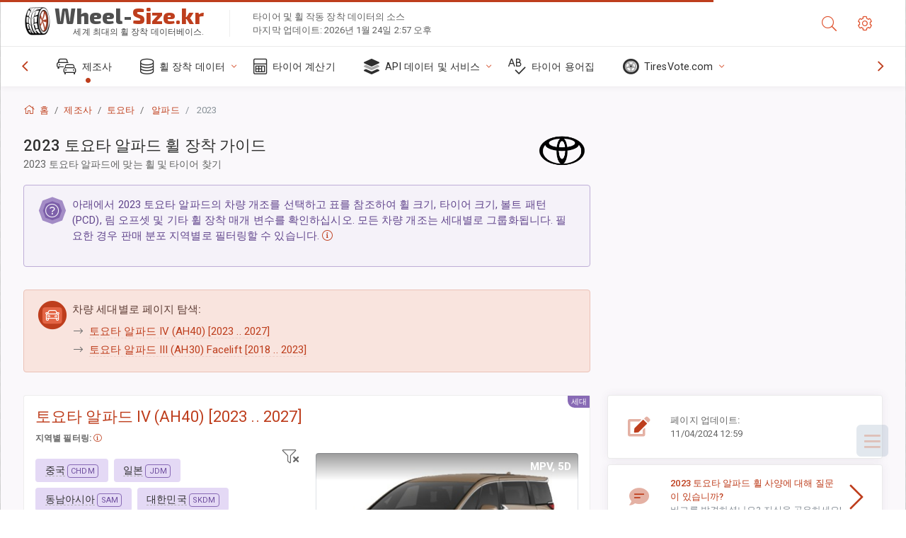

--- FILE ---
content_type: text/html; charset=utf-8
request_url: https://wheel-size.kr/sublogin/
body_size: 100
content:



<script>window.st = 'Ie8N5O4lsejlHYlC26NOm89qmBstz01tFXsP3C1lbOdf'</script>


--- FILE ---
content_type: text/html; charset=utf-8
request_url: https://www.google.com/recaptcha/api2/aframe
body_size: 268
content:
<!DOCTYPE HTML><html><head><meta http-equiv="content-type" content="text/html; charset=UTF-8"></head><body><script nonce="zC72nFekgHDXwiEUTHivzA">/** Anti-fraud and anti-abuse applications only. See google.com/recaptcha */ try{var clients={'sodar':'https://pagead2.googlesyndication.com/pagead/sodar?'};window.addEventListener("message",function(a){try{if(a.source===window.parent){var b=JSON.parse(a.data);var c=clients[b['id']];if(c){var d=document.createElement('img');d.src=c+b['params']+'&rc='+(localStorage.getItem("rc::a")?sessionStorage.getItem("rc::b"):"");window.document.body.appendChild(d);sessionStorage.setItem("rc::e",parseInt(sessionStorage.getItem("rc::e")||0)+1);localStorage.setItem("rc::h",'1769342386610');}}}catch(b){}});window.parent.postMessage("_grecaptcha_ready", "*");}catch(b){}</script></body></html>

--- FILE ---
content_type: text/css
request_url: https://wheel-size.kr/static/v2/css/A.app.bundle.css.pagespeed.cf.nlFP0avOus.css
body_size: 26130
content:
@charset "UTF-8";@import url(https://fonts.googleapis.com/css?family=Roboto:300,400,500,700,900);body{font-family:"Roboto","Helvetica Neue",Helvetica,Arial;font-size:.8125rem;letter-spacing:.1px}.page-content{color:#666}h1,h2,h3,h4,h5,h6{line-height:1.3;font-weight:400}strong{font-weight:500}h1 small,h2 small,h3 small,h4 small,h5 small,h6 small,.h1 small,.h2 small,.h3 small,.h4 small,.h5 small,.h6 small{font-weight:300;display:block;font-size:.9375rem;line-height:1.5;margin:2px 0 1.5rem}h2 small,h3 small,.h2 small,.h3 small{font-size:.9375rem}h4 small,.h4 small{font-size:.875rem}h5 small,h6 small,.h5 small,.h6 small{font-size:.8125rem}.text-contrast{color:#333}.text-gradient{background:-webkit-gradient(linear,left top,left bottom,color-stop(25%,#6e4e9e),color-stop(50%,#62468d),color-stop(75%,#0c7cd5),to(#0960a5));background:linear-gradient(180deg,#6e4e9e 25%,#62468d 50%,#0c7cd5 75%,#0960a5 100%);color:#886ab5;background-clip:text;text-fill-color:transparent;-webkit-background-clip:text;-webkit-text-fill-color:transparent;text-shadow:none}.page-logo,.page-sidebar,.nav-footer,.bg-brand-gradient{background-image:-webkit-gradient(linear,right top,left top,from(rgba(51,148,225,.18)),to(transparent));background-image:linear-gradient(270deg,rgba(51,148,225,.18),transparent);background-color:#584475}.btn-default{background-color:#f5f5f5;background-image:-webkit-gradient(linear,left bottom,left top,from(#f5f5f5),to(#f1f1f1));background-image:linear-gradient(to top,#f5f5f5,#f1f1f1);color:#444;border:1px solid rgba(0,0,0,.1);-webkit-box-shadow:none;box-shadow:none}.btn-default:hover{-webkit-box-shadow:none;box-shadow:none;border:1px solid #c6c6c6;color:#333;z-index:2}.btn-default:focus{border-color:#b19dce!important;z-index:3}.active.btn-default{background:#a38cc6;color:#fff;-webkit-box-shadow:0 2px 5px rgba(0,0,0,.15) inset!important;box-shadow:0 2px 5px rgba(0,0,0,.15) inset!important}.custom-scroll,.custom-scrollbar{overflow:hidden;overflow-y:scroll;-webkit-overflow-scrolling:touch}.custom-scroll::-webkit-scrollbar-track-piece,.custom-scrollbar::-webkit-scrollbar-track-piece{background-color:transparent}.custom-scroll::-webkit-scrollbar-thumb:vertical,.custom-scrollbar::-webkit-scrollbar-thumb:vertical{background-color:#666}.custom-scroll::-webkit-scrollbar,.custom-scrollbar::-webkit-scrollbar{height:4px;width:4px}.custom-scroll::-webkit-scrollbar-corner,.custom-scrollbar::-webkit-scrollbar-corner{width:40px}.custom-scroll::-webkit-scrollbar-thumb:vertical,.custom-scrollbar::-webkit-scrollbar-thumb:vertical{background-color:#666}.page-logo, body:not(.header-function-fixed) .page-logo, .header-function-fixed:not(.nav-function-top) .page-header, .footer-function-fixed .page-footer, #msgr_listfilter_input, .msgr-list, .msgr-list + .msgr:before {-webkit-transition:all 470ms cubic-bezier(.34,1.25,.3,1);transition:all 470ms cubic-bezier(.34,1.25,.3,1)}.breadcrumb>li.breadcrumb-item{-webkit-transition:all .3s ease-in-out;transition:all .3s ease-in-out}.btn-switch,[class*="btn-outline-"],.panel-toolbar .btn-panel{-webkit-transition:all .2s ease-in-out;transition:all .2s ease-in-out}.info-card img.cover{-webkit-transition:opacity .5s ease-in-out;transition:opacity .5s ease-in-out}.info-card img.cover{background-size:cover}.nav-function-top #mhni,.nav-function-minify #mhni{position:relative}.nav-function-top #mhni .onoffswitch-title,.nav-function-minify #mhni .onoffswitch-title{color:#da9400;color:var(--theme-warning-900)!important}.nav-function-top #mhni .onoffswitch-title-desc,.nav-function-minify #mhni .onoffswitch-title-desc{color:#da9400;color:var(--theme-warning-900)!important}.nav-function-top #mhni:after,.nav-function-minify #mhni:after{content:"DISABLED"}.dropdown-icon-menu>ul>li .btn,.header-btn{border-radius:4px;border:1px solid #dcdcdc;height:2.25rem;width:3.25rem;vertical-align:middle;line-height:2.125rem;margin-right:.9375rem;font-size:21px;padding:0 11px;cursor:default;color:#a6a6a6;position:relative}.dropdown-icon-menu>ul>li .btn:hover,.header-btn:hover{-webkit-box-shadow:none;box-shadow:none;border-color:#886ab5;background:#a38cc6;color:#fff}.nav-function-fixed:not(.nav-function-top) .page-header [data-class="nav-function-fixed"] {background:#505050;border-color:#363636!important;-webkit-box-shadow:inset 0 0 3px 1px rgba(0,0,0,.37);box-shadow:inset 0 0 3px 1px rgba(0,0,0,.37);color:#fff!important}.nav-function-top #mhni:after,.nav-function-minify #mhni:after{display:block;position:absolute;background:#ffc241;background:var(--theme-warning-50);font-size:10px;width:65px;text-align:center;border:1px solid var(--theme-warning-700);height:22px;line-height:20px;border-radius:10px;right:13px;top:26%;color:#1d1d1d}:root{--theme-primary:#886ab5;--theme-secondary:#868e96;--theme-success:#1dc9b7;--theme-info:#2196f3;--theme-warning:#ffc241;--theme-danger:#fd3995;--theme-light:#fff;--theme-dark:#505050;--theme-rgb-primary:136 , 106 , 181;--theme-rgb-success:29 , 201 , 183;--theme-rgb-info:33 , 150 , 243;--theme-rgb-warning:255 , 194 , 65;--theme-rgb-danger:253 , 57 , 149;--theme-rgb-fusion:79.75 , 79.75 , 79.75;--theme-primary-50:#ccbfdf;--theme-primary-100:#beaed7;--theme-primary-200:#b19dce;--theme-primary-300:#a38cc6;--theme-primary-400:#967bbd;--theme-primary-500:#886ab5;--theme-primary-600:#7a59ad;--theme-primary-700:#6e4e9e;--theme-primary-800:#62468d;--theme-primary-900:#563d7c;--theme-success-50:#7aece0;--theme-success-100:#63e9db;--theme-success-200:#4de5d5;--theme-success-300:#37e2d0;--theme-success-400:#21dfcb;--theme-success-500:#1dc9b7;--theme-success-600:#1ab3a3;--theme-success-700:#179c8e;--theme-success-800:#13867a;--theme-success-900:#107066;--theme-info-50:#9acffa;--theme-info-100:#82c4f8;--theme-info-200:#6ab8f7;--theme-info-300:#51adf6;--theme-info-400:#39a1f4;--theme-info-500:#2196f3;--theme-info-600:#0d8aee;--theme-info-700:#0c7cd5;--theme-info-800:#0a6ebd;--theme-info-900:#0960a5;--theme-warning-50:#ffebc1;--theme-warning-100:#ffe3a7;--theme-warning-200:#ffdb8e;--theme-warning-300:#ffd274;--theme-warning-400:#ffca5b;--theme-warning-500:#ffc241;--theme-warning-600:#ffba28;--theme-warning-700:#ffb20e;--theme-warning-800:#f4a500;--theme-warning-900:#da9400;--theme-danger-50:#feb7d9;--theme-danger-100:#fe9ecb;--theme-danger-200:#fe85be;--theme-danger-300:#fe6bb0;--theme-danger-400:#fd52a3;--theme-danger-500:#fd3995;--theme-danger-600:#fd2087;--theme-danger-700:#fc077a;--theme-danger-800:#e7026e;--theme-danger-900:#ce0262;--theme-fusion-50:#909090;--theme-fusion-100:#838383;--theme-fusion-200:#767676;--theme-fusion-300:dimgray;--theme-fusion-400:#5d5d5d;--theme-fusion-500:#505050;--theme-fusion-600:#434343;--theme-fusion-700:#363636;--theme-fusion-800:#2a2a2a;--theme-fusion-900:#1d1d1d;--breakpoint-xs:0;--breakpoint-sm:576px;--breakpoint-md:768px;--breakpoint-lg:992px;--breakpoint-xl:1280px}main{display:block}a,a:active,a:focus,button,button:focus,button:active,.btn,.btn:focus,.btn:active:focus,.btn.active:focus,.btn.focus,.btn.focus:active,.btn.active.focus{outline:none;outline:0}input::-moz-focus-inner{border:0}html{scroll-behavior:smooth}html body{direction:ltr;text-rendering:optimizeLegibility;background-color:#fff}html body a{color:#886ab5;text-decoration:none;background-color:transparent}html body a:hover{color:#967bbd;text-decoration:underline}.header-icon{color:#666;height:4.125rem;display:block;line-height:4.125rem;text-decoration:none;position:relative}.header-icon:not(.btn) {min-width:3.125rem;text-align:center;overflow:visible}.header-icon:not(.btn) > [class*='fa-']:first-child,
    .header-icon:not(.btn) > .ni:first-child {color:#886ab5;vertical-align:middle}.header-icon:not(.btn) > [class*='fa-']:first-child {font-size:21px}.header-icon:not(.btn) > .ni:first-child {font-size:21px}.header-icon:not(.btn):hover > [class*='fa-']:only-child,
    .header-icon:not(.btn):hover > .ni {color:#404040}.header-icon:not(.btn)[data-toggle="dropdown"] {}.header-icon:not(.btn)[data-toggle="dropdown"][data-toggle="dropdown"]:after {content:" ";width:1.5rem;height:1.5rem;position:absolute;background:#dae1e8;border-radius:50%;top:1.3125rem;z-index:-1;left:.9375rem;opacity:0;-webkit-transition:all 100ms ease-in;transition:all 100ms ease-in}.header-icon:not(.btn)[data-toggle="dropdown"][aria-expanded="true"] {color:#404040;position:relative;z-index:1001;font-weight:500}.header-icon:not(.btn)[data-toggle="dropdown"][aria-expanded="true"]:after {content:" ";width:2.5rem;height:2.5rem;top:.8125rem;z-index:-1;left:.3125rem;opacity:1}.header-icon:not(.btn)[data-toggle="dropdown"][aria-expanded="true"] > [class*='fa-']:first-child,
        .header-icon:not(.btn)[data-toggle="dropdown"][aria-expanded="true"] > .ni:first-child {color:#404040!important;-webkit-background-clip:initial;-webkit-text-fill-color:initial;background:none}.header-icon:not(.btn)[data-toggle="dropdown"] + .dropdown-menu {position:absolute;border:0 solid #ccc;right:2rem;top:4.0625rem!important;left:auto!important;padding:0;margin:0}.header-icon:not(.btn) .profile-image {width:2rem;height:auto}.header-icon:hover{cursor:default;color:#404040}.page-header{background-color:#fff;-webkit-box-shadow:0 0 28px 0 rgba(86,61,124,.13);box-shadow:0 0 28px 0 rgba(86,61,124,.13);display:-webkit-box;display:-ms-flexbox;display:flex;-webkit-box-flex:0;-ms-flex:0 0 auto;flex:0 0 auto;-webkit-box-align:center;-ms-flex-align:center;align-items:center;height:4.125rem;position:relative;z-index:1000;-webkit-box-ordinal-group:2;-ms-flex-order:1;order:1}.page-header .page-logo{display:none}.page-header .badge-icon{left:1.5625rem;top:1.09375rem}.page-header .badge-icon:only-child{position:relative;left:auto;right:auto;font-size:14px;height:26px;width:26px;line-height:21px;top:20px;margin:0 auto;display:-webkit-box;display:-ms-flexbox;display:flex;-webkit-box-align:center;-ms-flex-align:center;align-items:center;-webkit-box-pack:center;-ms-flex-pack:center;justify-content:center}.page-logo{height:4.125rem;width:16.875rem;-webkit-box-shadow:0 0 28px 0 rgba(0,0,0,.13);box-shadow:0 0 28px 0 rgba(0,0,0,.13);overflow:hidden;text-align:center;display:-webkit-box;display:-ms-flexbox;display:flex;-webkit-box-align:center;-ms-flex-align:center;align-items:center;-ms-flex-positive:0;-webkit-box-flex:0;flex-grow:0;-ms-flex-negative:0;flex-shrink:0;min-height:1px;padding:0 2rem}.page-logo img{width:28px;height:28px}.page-logo .page-logo-link{-webkit-box-flex:1;-ms-flex:1 0 auto;flex:1 0 auto}.page-logo-text{margin-left:.5rem;font-weight:300;font-size:1rem;color:#fff;display:block;-webkit-box-flex:1;-ms-flex:1 0 auto;flex:1 0 auto;text-align:left}.search{-webkit-box-flex:1;-ms-flex:1;flex:1}.search .app-forms{padding:0}.search .app-forms.has-length{position:relative}.search .app-forms:before{content:none}#search-field{max-width:21.875rem;height:2.625rem;line-height:normal;border-radius:4px;background:transparent;border:1px solid transparent;-webkit-box-shadow:none;box-shadow:none;font-size:.9375rem;padding:.38rem}.dropdown-icon-menu>.btn{z-index:1}.dropdown-icon-menu>ul{opacity:0;list-style:none;margin:0;position:absolute;background:#fff;height:2.25rem;padding:2.75rem 4px 5px;width:3.75rem;margin-left:1px;margin-top:-2.5rem;left:-5px;overflow:hidden;-webkit-box-shadow:0 3px 3px rgba(0,0,0,.12) , 0 0 3px rgba(0,0,0,.24);box-shadow:0 3px 3px rgba(0,0,0,.12) , 0 0 3px rgba(0,0,0,.24);border-radius:.25rem;-webkit-transition:all 270ms cubic-bezier(.34,1.25,.3,1);transition:all 270ms cubic-bezier(.34,1.25,.3,1)}.dropdown-icon-menu>ul>li{margin-bottom:4px;position:relative}.dropdown-icon-menu>ul>li:last-child{margin-bottom:0}.dropdown-icon-menu:hover>ul{display:block;opacity:1;height:7.75rem}.dropdown-icon-menu:hover>ul:hover{overflow:visible}.tab-notification{height:363px}.tab-notification .tab-pane{height:100%}.notification{padding:0;margin:0;list-style:none;position:relative}.notification li{position:relative;background:#fff}.notification li.unread{background:#fffaee}.notification li.unread .name{font-weight:500}.notification li>:first-child{padding:.75rem 1.5rem;border-bottom:1px solid rgba(0,0,0,.06)}.notification li>:first-child:hover{text-decoration:none;background-image:-webkit-gradient(linear,left top,left bottom,from(rgba(29,33,41,.03)),to(rgba(29,33,41,.04)));background-image:linear-gradient(rgba(29,33,41,.03),rgba(29,33,41,.04))}.notification li>:first-child:focus{text-decoration:none}.notification li>:first-child>span{position:relative}.notification li>:first-child>span>span{display:block}.notification li:last-child>a{border:0}.notification .name{color:#222;font-weight:400;font-size:.8125rem}.notification .msg-a,.notification .msg-b{color:#555}.notification.notification-layout-2 li{background:#f9f9f9}.notification.notification-layout-2 li.unread{background:#fff}.notification.notification-layout-2 li.unread .name{font-weight:bold}.notification.notification-layout-2 li>:first-child{position:relative;border-bottom:1px solid rgba(0,0,0,.04);z-index:1}.notification.notification-layout-2 li>:first-child:hover{background:transparent}.notification.notification-layout-2 li>:first-child:hover:after{content:"";position:absolute;top:0;bottom:0;left:0;right:0;z-index:-1;-webkit-box-shadow:inset 1px 0 0 #dadce0 , inset -1px 0 0 #dadce0 , 0 1px 2px 0 rgba(60,64,67,.3) , 0 1px 3px 1px rgba(60,64,67,.15);box-shadow:inset 1px 0 0 #dadce0 , inset -1px 0 0 #dadce0 , 0 1px 2px 0 rgba(60,64,67,.3) , 0 1px 3px 1px rgba(60,64,67,.15)}.notification.notification-layout-2 li .name{font-size:.875rem}.notification.notification-layout-2:hover{cursor:pointer}.notification:not(.notification-loading):before {content:"No new messages";position:absolute;top:0;left:0;z-index:0;padding:1.5rem;width:100%;display:block}.app-list{margin:0 auto;display:block;width:21.875rem!important;height:22.5rem!important;font-size:0;padding:.5rem 1rem;text-align:center;-webkit-user-select:none;-moz-user-select:none;-ms-user-select:none;user-select:none}.app-list>li{display:inline-block;text-align:center;padding:0}.app-list-item{height:5.9375rem;width:6.25rem;display:block;text-decoration:none;color:#666;margin:10px 2px;border:1px solid transparent!important;outline:none;border-radius:3px;padding-top:8px;border-radius:4px;-webkit-box-align:center;-ms-flex-align:center;align-items:center;-webkit-box-pack:center;-ms-flex-pack:center;justify-content:center;-webkit-box-orient:vertical;-webkit-box-direction:normal;-ms-flex-direction:column;flex-direction:column}.app-list-item .icon-stack{font-size:3.125rem;margin-top:4px}.app-list-item:hover{padding-top:7px}.app-list-item:hover>.icon-stack{font-size:3.1875rem}.app-list-item:active{border-color:#886ab5;padding-top:8px}.app-list-item:active>.icon-stack{font-size:3.125rem}.app-list-name{text-align:center;font-size:.8125rem;text-overflow:ellipsis;display:block;white-space:nowrap;overflow:hidden}.header-function-fixed:not(.nav-function-top) .page-header {left:0;position:fixed!important;right:0;top:0}.header-function-fixed:not(.nav-function-top) .page-content {margin-top:4.125rem}.header-function-fixed:not(.nav-function-top):not(.nav-function-fixed) {}.header-function-fixed:not(.nav-function-top):not(.nav-function-fixed) .page-logo {width:16.875rem;position:fixed;top:0;z-index:950}.header-function-fixed:not(.nav-function-top):not(.nav-function-fixed) .page-sidebar .primary-nav {margin-top:4.125rem}.header-function-fixed:not(.nav-function-top):not(.nav-function-fixed).desktop.nav-function-hidden .page-logo {position:absolute;-webkit-transition:none!important;transition:none!important}@media (min-width:992px){.header-function-fixed:not(.nav-function-top) .page-header {margin-left:16.875rem}.header-function-fixed:not(.nav-function-top).nav-function-minify .page-sidebar .page-logo {width:4.6875rem}.header-function-fixed.nav-function-top{}.header-function-fixed.nav-function-top .page-header{position:fixed!important;-webkit-box-shadow:0 0 28px 2px rgba(86,61,124,.13);box-shadow:0 0 28px 2px rgba(86,61,124,.13);-webkit-transform:translateZ(0)}}.page-sidebar{position:relative;-webkit-box-flex:1;-ms-flex:1 0 auto;flex:1 0 auto;width:16.875rem;max-width:16.875rem;-webkit-box-orient:vertical;-webkit-box-direction:normal;-ms-flex-direction:column;flex-direction:column;display:-webkit-box;display:-ms-flexbox;display:flex;z-index:1002;will-change:left , right}.primary-nav{overflow:auto;overflow-x:hidden;-webkit-overflow-scrolling:touch;-webkit-backface-visibility:hidden;backface-visibility:hidden}.primary-nav .nav-menu:last-of-type{margin:0}.primary-nav .nav-menu:first-of-type{margin-top:1rem;margin-bottom:1rem}.nav-title{text-transform:uppercase;margin:0;color:#8268a8;padding:1rem 2rem;margin-top:1.5rem;font-size:.7rem;letter-spacing:1px;font-weight:500}.nav-menu{padding:0;list-style:none;margin:0}.nav-menu a,.nav-menu a>[class*="fa-"],.nav-menu a>.ni{-webkit-transition:all .3s ease-out;transition:all .3s ease-out}.nav-menu b.collapse-sign{display:-webkit-box;display:-ms-flexbox;display:flex;-webkit-box-align:center;-ms-flex-align:center;align-items:center;-webkit-box-pack:center;-ms-flex-pack:center;justify-content:center;color:#967bbd}.nav-menu b.collapse-sign>[class*="fa-"],.nav-menu b.collapse-sign>.ni{font-size:inherit}.nav-menu ul{padding-left:0;list-style:none;display:none}.nav-menu li{position:relative}.nav-menu li.open>a{color:#fff}.nav-menu li.active{}.nav-menu li.active>a{color:#fff;background-color:rgba(255,255,255,.04);-webkit-box-shadow:inset 3px 0 0 #886ab5;box-shadow:inset 3px 0 0 #886ab5;font-weight:400}.nav-menu li.active>a:hover>[class*="fa-"],.nav-menu li.active>a:hover>.ni{color:#a8a6ac}.nav-menu li.active>ul{display:block}.nav-menu li.active:not(.open) > a:before {content:'\f413';font-family:'nextgen-icons';position:absolute;top:calc(50% - 5px);right:11px;font-size:7px;height:10px;width:auto;color:#24b3a4;display:-webkit-box;display:-ms-flexbox;display:flex;-ms-flex-line-pack:center;align-content:center;-webkit-box-align:center;-ms-flex-align:center;align-items:center}.nav-menu li a{display:-webkit-box;display:-ms-flexbox;display:flex;-webkit-box-align:center;-ms-flex-align:center;align-items:center;outline:0;padding:.8125rem 2rem;font-size:.875rem;color:#bdafd1;font-weight:400;text-decoration:none;position:relative}.nav-menu li a .dl-ref{font-size:.625rem;text-align:center;min-width:1.25rem;display:inline-block;border-radius:4px;letter-spacing:.5px;margin-left:-2.1875rem;margin-right:.9375rem;font-weight:500;overflow:hidden;padding:0 4px;-webkit-font-smoothing:subpixel-antialiased}.nav-menu li a .dl-ref.label{margin-left:0;margin-right:0;font-weight:400;color:rgba(255,255,255,.7)}.nav-menu li a>[class*="fa-"],.nav-menu li a>.ni{margin-right:.25rem;font-size:1.125rem;width:1.75rem;color:#876fab;text-align:left}.nav-menu li a>.nav-link-text{-webkit-box-flex:1;-ms-flex:1;flex:1;display:-webkit-inline-box;display:-ms-inline-flexbox;display:inline-flex;-webkit-box-align:center;-ms-flex-align:center;align-items:center;line-height:normal}.nav-menu li a.collapsed .nav-menu-btn-sub-collapse{-webkit-transform:rotate(180deg);transform:rotate(180deg)}.nav-menu li a:hover{color:#fff;text-decoration:none;background-color:rgba(0,0,0,.1)}.nav-menu li a:hover .badge{color:#fff}.nav-menu li a:hover>[class*="fa-"],.nav-menu li a:hover>.ni{color:#a8a6ac}.nav-menu li a:hover>.badge{-webkit-box-shadow:0 0 0 1px rgba(107,83,143,.8);box-shadow:0 0 0 1px rgba(107,83,143,.8);border:1px solid rgba(107,83,143,.8)}.nav-menu li a:focus{color:#fff}.nav-menu li a:focus .badge{color:#fff}.nav-menu li>ul{background-color:rgba(0,0,0,.1);padding-top:10px;padding-bottom:10px}.nav-menu li>ul li a{color:#af9fc7;padding:.8125rem 2rem .8125rem 4rem}.nav-menu li>ul li a b.collapse-sign>[class*="fa-"],.nav-menu li>ul li a b.collapse-sign>.ni{font-size:inherit-2}.nav-menu li>ul li a>[class*="fa-"],.nav-menu li>ul li a>.ni{margin-left:-2.1875rem;margin-right:.9375rem;color:#876fab;font-size:.875rem;width:1.25rem;text-align:center}.nav-menu li>ul li a>.badge{color:#fff;background-color:#fd3995;border:1px solid #505050}.nav-menu li>ul li a:hover{color:#fff;background-color:rgba(0,0,0,.1)}.nav-menu li>ul li a:hover>.nav-link-text>[class*="fa-"],.nav-menu li>ul li a:hover>.nav-link-text>.ni{color:#a8a6ac}.nav-menu li>ul li.active>a{color:#fff;background-color:transparent;-webkit-box-shadow:none;box-shadow:none;font-weight:400}.nav-menu li>ul li.active>a>.nav-link-text>[class*="fa-"],.nav-menu li>ul li.active>a>.nav-link-text>.ni{color:#fff}.nav-menu li>ul li.active>a:hover>.nav-link-text>[class*="fa-"],.nav-menu li>ul li.active>a:hover>.nav-link-text>.ni{color:#a8a6ac}.nav-menu li>ul li:last-child>ul{padding-bottom:0}.nav-menu li>ul li>ul li.active>a{color:#fff}.nav-menu li>ul li>ul li a{color:#aa99c4;padding:.8125rem 2rem .8125rem 4.75rem}.nav-menu li>ul li>ul li a .dl-ref{margin-left:0;margin-right:.20833rem}.nav-menu li>ul li>ul li a>[class*="fa-"],.nav-menu li>ul li>ul li a>.ni{margin-left:0;margin-right:.20833rem}.nav-menu li>ul li>ul li a:hover{color:#fff}.nav-menu li>ul li>ul li a>.badge{color:#fff;background-color:#fd3995;border:1px solid #505050}.nav-menu li:last-child{margin-bottom:0}.nav-menu:last-child{margin-bottom:0}.nav-menu-clean{background:#fff}.nav-menu-clean ul{background:transparent!important;padding-bottom:0!important}.nav-menu-clean li a{background:transparent!important;color:#505050!important}.nav-menu-clean li a span{color:#505050!important}.nav-menu-clean li a:hover{background-color:#f4f4f4!important}.nav-menu-clean li a{border-bottom:1px solid transparent}.nav-menu-clean li > ul li > ul > li:not(:last-child) a {border-bottom:none}.nav-menu-bordered{border:1px solid rgba(0,0,0,.08)}.nav-menu-bordered li a{border-bottom:1px solid rgba(0,0,0,.08)}.nav-menu-bordered li > ul li > ul > li:not(:last-child) a {border-bottom:none}.nav-menu-compact li a{padding-left:1.5rem!important;padding-right:1.5rem!important}.nav-menu-compact li li a{padding-left:2rem!important}.nav-menu-compact li li li a{padding-left:2.5rem!important}.nav-menu.nav-menu-reset li a:not(:hover),
.nav-menu.nav-menu-reset .collapse-sign {color:rgba(255,255,255,.7)!important}@media (min-width:1280px){.page-sidebar .primary-nav .nav-menu>li>a{font-size:.875rem}}.nav-filter{margin:0;opacity:0;visibility:hidden;overflow:hidden;height:0;position:relative;-webkit-transform:scale(.3);transform:scale(.3);-webkit-transition:all 400ms cubic-bezier(.34,1.25,.3,1);transition:all 400ms cubic-bezier(.34,1.25,.3,1);display:-webkit-box;display:-ms-flexbox;display:flex;-webkit-box-align:center;-ms-flex-align:center;align-items:center;-webkit-box-pack:center;-ms-flex-pack:center;justify-content:center}.nav-filter input[type="text"]{padding:8px 40px 8px 14px;width:14.625rem;background:rgba(0,0,0,.4);color:#fff}.nav-filter input[type="text"]:not(:focus) {border-color:rgba(0,0,0,.1)}.nav-filter input[type="text"]:focus{border-color:#775c9f}.list-filter-active{}.list-filter-active .info-card{height:calc(9.53rem - 9.53rem);-webkit-transition:all 400ms cubic-bezier(.34,1.25,.3,1);transition:all 400ms cubic-bezier(.34,1.25,.3,1)}.list-filter-active .nav-filter{opacity:1;visibility:visible;height:60px;-webkit-box-shadow:0 0 28px 0 rgba(0,0,0,.13);box-shadow:0 0 28px 0 rgba(0,0,0,.13);-webkit-transform:scale(1);transform:scale(1)}.list-filter-active .nav-title{display:none}.list-filter-active .nav-menu{margin:0}.list-filter-active .nav-menu li>ul{padding:0}.list-filter-active .js-filter-hide{display:none}.list-filter-active .js-filter-show{display:block}.page-sidebar:not(.list-filter-active) .filter-message {display:none}@media (min-width:992px){.nav-function-top .page-sidebar,.nav-function-minify .page-sidebar{}.nav-function-top .page-sidebar .filter-message,.nav-function-top .page-sidebar .nav-filter,.nav-function-minify .page-sidebar .filter-message,.nav-function-minify .page-sidebar .nav-filter{display:none}}.info-card{position:relative;width:16.875rem;height:9.53rem;color:#fff;overflow:hidden;display:-webkit-box;display:-ms-flexbox;display:flex;-webkit-box-orient:horizontal;-webkit-box-direction:normal;-ms-flex-direction:row;flex-direction:row;-webkit-box-align:center;-ms-flex-align:center;align-items:center;padding:0 2rem;-webkit-transition:all 700ms cubic-bezier(.34,1.25,.3,1);transition:all 700ms cubic-bezier(.34,1.25,.3,1)}.info-card img.cover{opacity:.5;top:0;left:0;bottom:0;right:0;position:absolute;height:auto}.info-card .profile-image{width:3.125rem;height:auto;display:inline-block;z-index:2;position:relative}.info-card .info-card-text{margin-left:1rem;color:inherit;text-shadow:#000 0 1px;z-index:1;position:relative;line-height:normal}.info-card .info-card-text>span{font-weight:300}@media (min-width:1280px){.info-card:hover{-webkit-transition:all .1s ease-in-out;transition:all .1s ease-in-out;will-change:opacity}.info-card:hover img.cover{opacity:.7;-webkit-backface-visibility:hidden;backface-visibility:hidden}}.info-card-text{font-size:.875rem;display:inline-block;vertical-align:middle;font-weight:500;line-height:1.35}.info-card-text>span{font-size:.875rem;display:block;font-weight:300}.nav-padel-left,.nav-padel-right{display:none}@media (min-width:992px){.nav-function-top{}.nav-function-top .nav-menu-wrapper{-webkit-box-flex:0;-ms-flex:0 1 100%;flex:0 1 100%}.nav-function-top .hidden-nav-function-top{display:none!important}.nav-function-top #search-field{color:#fff}.nav-function-top:not(.header-function-fixed) #nff {position:relative}.nav-function-top:not(.header-function-fixed) #nff .onoffswitch-title {color:#da9400;color:var(--theme-warning-900)}.nav-function-top:not(.header-function-fixed) #nff .onoffswitch-title-desc {color:#da9400;color:var(--theme-warning-900)}.nav-function-top:not(.header-function-fixed) #nff:after {content:"DISABLED";display:block;position:absolute;background:#ffc241;background:var(--theme-warning-50);font-size:10px;width:65px;text-align:center;border:1px solid var(--theme-warning-700);height:22px;line-height:20px;border-radius:10px;right:13px;top:26%;color:#1d1d1d}.nav-function-top .page-header{margin-top:0;height:4.125rem;background-image:-webkit-gradient(linear,right top,left top,from(rgba(51,148,225,.18)),to(transparent));background-image:linear-gradient(270deg,rgba(51,148,225,.18),transparent);background-color:#584475;position:absolute;top:0;right:0;left:0;-webkit-box-shadow:0 0 14px 0 rgba(86,61,124,.13);box-shadow:0 0 14px 0 rgba(86,61,124,.13)}.nav-function-top .page-header .dropdown-icon-menu{display:none}.nav-function-top .page-header #search-field{margin:0!important}.nav-function-top .page-header .page-logo{display:-webkit-box;display:-ms-flexbox;display:flex;width:auto;width:initial;padding-left:0;background:transparent;-webkit-box-shadow:none;box-shadow:none}.nav-function-top .page-header .header-icon:not(.btn) > [class*='fa-']:first-child,
      .nav-function-top .page-header .header-icon:not(.btn) > .ni:first-child {color:#a38cc6}.nav-function-top .page-header .header-icon:not(.btn) > [class*='fa-']:first-child:hover,
        .nav-function-top .page-header .header-icon:not(.btn) > .ni:first-child:hover {color:#beaed7}.nav-function-top .page-header .badge.badge-icon{-webkit-box-shadow:0 0 0 1px #7a59ad;box-shadow:0 0 0 1px #7a59ad}.nav-function-top .page-header .header-icon:not(.btn)[data-toggle="dropdown"] + .dropdown-menu {top:4.125rem!important}.nav-function-top .page-content-wrapper{margin-top:7.625rem}.nav-function-top .page-wrapper{padding-left:0}.nav-function-top .page-wrapper .page-footer{width:100%}.nav-function-top .page-sidebar{display:-webkit-box;display:-ms-flexbox;display:flex;width:100%;max-width:100%;height:3.5rem;z-index:999;padding:0 .625rem;background:#fff;-webkit-box-shadow:0 0 14px 0 rgba(86,61,124,.13);box-shadow:0 0 14px 0 rgba(86,61,124,.13);position:absolute;top:4.125rem;-webkit-box-ordinal-group:3;-ms-flex-order:2;order:2}.nav-function-top .page-sidebar .page-logo,.nav-function-top .page-sidebar .nav-filter,.nav-function-top .page-sidebar .info-card,.nav-function-top .page-sidebar .nav-title{display:none}.nav-function-top .page-sidebar .primary-nav{-webkit-box-flex:1;-ms-flex:1;flex:1;display:-webkit-box;display:-ms-flexbox;display:flex;-webkit-box-align:stretch;-ms-flex-align:stretch;align-items:stretch;font-size:0;-ms-overflow-style:-ms-autohiding-scrollbar}.nav-function-top .page-sidebar .primary-nav::-webkit-scrollbar{display:none}.nav-function-top .page-sidebar .primary-nav .nav-menu{margin:0;margin-left:2.90rem;padding:0;display:-webkit-box;display:-ms-flexbox;display:flex;-webkit-box-orient:horizontal;-webkit-box-direction:normal;-ms-flex-direction:row;flex-direction:row;-webkit-box-align:stretch;-ms-flex-align:stretch;align-items:stretch;-webkit-box-flex:0;-ms-flex:0 1 100%;flex:0 1 100%;-webkit-transition:margin .5s ease-out 0s;transition:margin .5s ease-out 0s}.nav-function-top .page-sidebar .primary-nav .nav-menu>li{display:inline-block;position:static}.nav-function-top .page-sidebar .primary-nav .nav-menu>li.nav-title{display:none}.nav-function-top .page-sidebar .primary-nav .nav-menu>li.active>a{-webkit-box-shadow:none;box-shadow:none}.nav-function-top .page-sidebar .primary-nav .nav-menu>li.active>a:before{content:'\f413';font-family:'nextgen-icons';position:absolute;top: calc(50% + 15px);right:calc(50% - 5px);font-size:7px;height:10px;width:auto;color:#24b3a4}.nav-function-top .page-sidebar .primary-nav .nav-menu>li>a{padding:.75rem 1.5rem .75rem 1rem;text-align:center;height:100%}.nav-function-top .page-sidebar .primary-nav .nav-menu>li>a>.ni,.nav-function-top .page-sidebar .primary-nav .nav-menu>li>a>[class*="fa-"]{width:inherit;margin:0;margin-right:.5rem!important;display:-webkit-box!important;display:-ms-flexbox!important;display:flex!important;-webkit-box-align:center;-ms-flex-align:center;align-items:center;-webkit-box-pack:left;-ms-flex-pack:left;justify-content:left;color:inherit}.nav-function-top .page-sidebar .primary-nav .nav-menu>li>a>.nav-link-text{overflow:hidden;white-space:nowrap;text-overflow:ellipsis;line-height:normal;vertical-align:text-top;font-weight:400;display:inline-block;-webkit-box-flex:0;-ms-flex:0 1 auto;flex:0 1 auto}.nav-function-top .page-sidebar .primary-nav .nav-menu>li>a>.badge,.nav-function-top .page-sidebar .primary-nav .nav-menu>li>a>.badge.clear-badge{left:53%}.nav-function-top .page-sidebar .primary-nav .nav-menu>li>a>.collapse-sign{margin-left:.5rem;color:#a492c0;position:absolute;right:.5rem;top:0;bottom:0}.nav-function-top .page-sidebar .primary-nav .nav-menu>li>a>.collapse-sign>em:before{content:"\f107"}.nav-function-top .page-sidebar .primary-nav .nav-menu>li>a>.badge:first-child{max-width:none;width:25px!important;height:25px!important;line-height:16px!important;font-size:.8125rem!important;display:block!important;margin:0 auto 4px!important}.nav-function-top .page-sidebar .primary-nav .nav-menu>li a{font-size:.9rem;color:#584475}.nav-function-top .page-sidebar .primary-nav .nav-menu>li>ul{display:none!important;width:13rem;height:auto!important;top:3.5rem;position:absolute;background:#68518c;border-radius:10px;-webkit-box-shadow:0 0 40px 0 rgba(82,63,105,.15);box-shadow:0 0 40px 0 rgba(82,63,105,.15);padding:1rem 0;margin-top:1rem}.nav-function-top .page-sidebar .primary-nav .nav-menu>li>ul li{width:100%;position:relative}.nav-function-top .page-sidebar .primary-nav .nav-menu>li>ul li a{padding:.65rem 1.25rem;width:100%;color:#bdafd1;max-height:none;-webkit-box-shadow:none;box-shadow:none}.nav-function-top .page-sidebar .primary-nav .nav-menu>li>ul li a .nav-link-text{display:block}.nav-function-top .page-sidebar .primary-nav .nav-menu>li>ul li a .nav-link-text>.dl-ref{margin-left:0;margin-right:5px;display:none}.nav-function-top .page-sidebar .primary-nav .nav-menu>li>ul li a .nav-link-text>.ni>[class*="fa-"]{margin-left:6px}.nav-function-top .page-sidebar .primary-nav .nav-menu>li>ul li ul{background:#68518c;padding:0}.nav-function-top .page-sidebar .primary-nav .nav-menu>li>ul li ul li a{padding-left:2rem}.nav-function-top .page-sidebar .primary-nav .nav-menu>li>ul li:hover>a{background:rgba(0,0,0,.1);color:#fff}.nav-function-top .page-sidebar .primary-nav .nav-menu>li>ul:after{content:"";display:block;width: calc(100% + 100px);height: calc(100% + 120px);position:absolute;z-index:-1;left:-50px;top:-1rem;background:transparent}.nav-function-top .page-sidebar .primary-nav .nav-menu>li>ul:before{content:"\f1c8";font-family:'nextgen-icons';position:absolute;font-size:5rem;color:#68518c;overflow:hidden;display:block;top:-1.7rem;left:0}.nav-function-top .page-sidebar .primary-nav .nav-menu>li:hover>a{color:#886ab5;background:transparent}.nav-function-top .page-sidebar .primary-nav .nav-menu>li:hover>a+ul{display:block!important;animation:animateFadeInUp .5s;-webkit-animation:animateFadeInUp .5s}.nav-function-top .page-sidebar .nav-footer{display:none}.nav-function-top.nav-function-minify .page-sidebar .primary-nav .nav-menu>li>a>.nav-link-text{display:none}.nav-function-top.nav-function-minify .page-sidebar .primary-nav .nav-menu>li>a>.badge{left:24px}.nav-function-top.nav-function-minify .page-sidebar .primary-nav .nav-menu>li>a>.ni,.nav-function-top.nav-function-minify .page-sidebar .primary-nav .nav-menu>li>a>[class*="fa-"]{-webkit-box-pack:center;-ms-flex-pack:center;justify-content:center}.nav-function-top .page-header{-webkit-box-ordinal-group:2;-ms-flex-order:1;order:1}.nav-function-top .page-wrapper{display:-webkit-box;display:-ms-flexbox;display:flex;-webkit-box-orient:vertical;-webkit-box-direction:normal;-ms-flex-direction:column;flex-direction:column}.nav-function-top .page-sidebar{-webkit-box-ordinal-group:3;-ms-flex-order:2;order:2}.nav-function-top .page-content{-webkit-box-ordinal-group:4;-ms-flex-order:3;order:3;-webkit-box-align:stretch;-ms-flex-align:stretch;align-items:stretch;-webkit-box-flex:1;-ms-flex:1 1 auto;flex:1 1 auto}}@media (min-width:1280px){.nav-function-top .page-sidebar .primary-nav .nav-menu{}.nav-function-top .page-sidebar .primary-nav .nav-menu>li>a>.badge:first-child{max-width:none;width:27px!important;height:27px!important;line-height:18px!important;margin:0 auto 2px!important}.nav-function-top .page-sidebar .primary-nav .nav-menu>li>a>.ni,.nav-function-top .page-sidebar .primary-nav .nav-menu>li>a>[class*="fa-"],.nav-function-top .page-sidebar .primary-nav .nav-menu>li>a>img{font-size:22px;height:22px}}@media (min-width:992px){.nav-function-hidden:not(.nav-function-top) .page-wrapper {padding-left:.625rem}.nav-function-hidden:not(.nav-function-top) .page-sidebar {left:-16.25rem;z-index:1001;-webkit-transition:all 470ms cubic-bezier(.34,1.25,.3,1);transition:all 470ms cubic-bezier(.34,1.25,.3,1);position:absolute;top:0;bottom:0;will-change:left , right}.nav-function-hidden:not(.nav-function-top) .page-sidebar:after {content:"";background:transparent;height:100%;display:block;position:fixed;z-index:1;top:0;bottom:0;left:16.875rem;width:2.1rem}.nav-function-hidden:not(.nav-function-top) .page-sidebar:hover {left:0;-webkit-transition:450ms cubic-bezier(.9,.01,.09,1);transition:450ms cubic-bezier(.9,.01,.09,1)}.nav-function-hidden:not(.nav-function-top) .page-sidebar:hover:after {content:"";z-index:-1}.nav-function-hidden:not(.nav-function-top) .page-header {margin-left:0}.nav-function-hidden:not(.nav-function-top) .page-header [data-class="nav-function-hidden"] {background:#505050;border-color:#363636!important;-webkit-box-shadow:inset 0 0 3px 1px rgba(0,0,0,.37);box-shadow:inset 0 0 3px 1px rgba(0,0,0,.37);color:#fff!important}.nav-function-hidden:not(.nav-function-top).nav-function-fixed .page-sidebar {}.nav-function-hidden:not(.nav-function-top).nav-function-fixed .page-sidebar:after {left:.625rem}.nav-function-hidden.header-function-fixed:not(.nav-function-top) .page-header {margin-left:.625rem}}.nav-function-fixed:not(.nav-function-top) .page-sidebar {position:fixed!important;top:0;bottom:0}.nav-function-fixed:not(.nav-function-top) .page-sidebar .primary-nav {overflow:auto;overflow-x:hidden;-webkit-overflow-scrolling:touch;height:calc(100% - 6.9375rem)}.nav-function-fixed:not(.nav-function-top) .page-sidebar .slimScrollDiv {height:calc(100% - 6.9375rem)!important}.nav-function-fixed:not(.nav-function-top) .page-sidebar .slimScrollDiv .primary-nav {padding-bottom:0}@media (min-width:992px){.nav-function-fixed{}.nav-function-fixed:not(.nav-function-top).mod-main-boxed .page-sidebar {position:fixed!important}.nav-function-fixed:not(.nav-function-top):not(.nav-function-hidden):not(.nav-function-minify) .page-content-wrapper {padding-left:16.875rem}.nav-function-fixed.nav-function-top.header-function-fixed .page-sidebar{position:fixed!important;-webkit-box-shadow:0 0 28px 2px rgba(86,61,124,.13);box-shadow:0 0 28px 2px rgba(86,61,124,.13)}.nav-function-fixed.nav-function-top.mod-main-boxed .page-sidebar{right:0;left:0;margin-right:auto;margin-left:auto;max-width:1278px}}@media (min-width:1280px){.nav-function-fixed{}.nav-function-fixed:not(.nav-function-top).mod-main-boxed .page-sidebar {position:absolute!important}}@media (min-width:992px){.nav-function-minify:not(.nav-function-top) {}.nav-function-minify:not(.nav-function-top) .hidden-nav-function-minify {display:none!important}.nav-function-minify:not(.nav-function-top) .page-sidebar {width:4.6875rem;z-index:1001;will-change:width;-webkit-transition:all 470ms cubic-bezier(.34,1.25,.3,1);transition:all 470ms cubic-bezier(.34,1.25,.3,1)}.nav-function-minify:not(.nav-function-top) .page-sidebar .page-logo {width:4.6875rem;padding:0;-webkit-box-pack:center;-ms-flex-pack:center;justify-content:center}.nav-function-minify:not(.nav-function-top) .page-sidebar .page-logo .page-logo-link {-webkit-box-flex:0;-ms-flex:none;flex:none}.nav-function-minify:not(.nav-function-top) .page-sidebar .page-logo .page-logo-text {display:none}.nav-function-minify:not(.nav-function-top) .page-sidebar .page-logo .page-logo-text + * {display:none!important}.nav-function-minify:not(.nav-function-top) .page-sidebar .info-card {height:5.9375rem;width:100%;padding:1.21324rem 0;text-align:center;overflow:hidden;-webkit-box-pack:center;-ms-flex-pack:center;justify-content:center}.nav-function-minify:not(.nav-function-top) .page-sidebar .info-card .profile-image + div {position:absolute;top:0;width:14.0625rem;text-align:left;display:none}.nav-function-minify:not(.nav-function-top) .page-sidebar .primary-nav {overflow:hidden}.nav-function-minify:not(.nav-function-top) .page-sidebar .primary-nav .nav-title {display:none}.nav-function-minify:not(.nav-function-top) .page-sidebar .primary-nav .nav-menu {margin:0}.nav-function-minify:not(.nav-function-top) .page-sidebar .primary-nav .nav-menu li.active.open > a:before {content:'\f413';font-family:'nextgen-icons';position:absolute;top:calc(50% - 5px);right:11px;font-size:7px;height:10px;width:auto;color:#24b3a4;display:-webkit-box;display:-ms-flexbox;display:flex;-ms-flex-line-pack:center;align-content:center;-webkit-box-align:center;-ms-flex-align:center;align-items:center}.nav-function-minify:not(.nav-function-top) .page-sidebar .primary-nav .nav-menu li ul {}.nav-function-minify:not(.nav-function-top) .page-sidebar .primary-nav .nav-menu > li > a {text-align:center;-webkit-box-pack:center;-ms-flex-pack:center;justify-content:center;-webkit-box-align:center;-ms-flex-align:center;align-items:center;padding-left:0;padding-right:0}.nav-function-minify:not(.nav-function-top) .page-sidebar .primary-nav .nav-menu > li > a > [class*='fa-'],
            .nav-function-minify:not(.nav-function-top) .page-sidebar .primary-nav .nav-menu > li > a > .ni {font-size:1.2375rem;margin:0}.nav-function-minify:not(.nav-function-top) .page-sidebar .primary-nav .nav-menu > li > a > .badge {left:2.34375rem}.nav-function-minify:not(.nav-function-top) .page-sidebar .primary-nav .nav-menu > li > a:not(.livicon) > .badge:not(.clear-badge):first-child {margin-right:0}.nav-function-minify:not(.nav-function-top) .page-sidebar .primary-nav .nav-menu > li > a > .nav-link-text {display:none;position:absolute;text-align:left;background:trasparent;padding-left:1.375rem;color:#fff;top:0;left:5.6875rem;height:100%;width:13.75rem;font-weight:500;margin-top:-1.563rem}.nav-function-minify:not(.nav-function-top) .page-sidebar .primary-nav .nav-menu > li > a > b.collapse-sign {display:none}.nav-function-minify:not(.nav-function-top) .page-sidebar .primary-nav .nav-menu > li > a + ul {position:absolute;width:13.75rem;left:5.6875rem;background-color:#584475;margin-top:-5rem;padding-top:3.75rem;border-radius:4px .5rem .5rem .5rem;padding-bottom:1rem}.nav-function-minify:not(.nav-function-top) .page-sidebar .primary-nav .nav-menu > li > a + ul:before {content:"\f1c8";font-family:'nextgen-icons';position:absolute;font-size:3.5rem;left:-.4125rem;color:#584475;z-index:-1;-webkit-transform:rotate(270deg);transform:rotate(270deg);overflow:hidden;display:block;top:1rem}.nav-function-minify:not(.nav-function-top) .page-sidebar .primary-nav .nav-menu > li > a + ul > li > a {padding-left:1.375rem;padding-top:.6rem;padding-bottom:.6rem}.nav-function-minify:not(.nav-function-top) .page-sidebar .primary-nav .nav-menu > li > a + ul > li > a > b.collapse-sign > [class*='fa-'],
                .nav-function-minify:not(.nav-function-top) .page-sidebar .primary-nav .nav-menu > li > a + ul > li > a > b.collapse-sign > .ni {display:inline-block!important}.nav-function-minify:not(.nav-function-top) .page-sidebar .primary-nav .nav-menu > li > a + ul > li > a + ul > li > a {padding-left:1.71875rem;padding-top:.6rem;padding-bottom:.6rem}.nav-function-minify:not(.nav-function-top) .page-sidebar .primary-nav .nav-menu > li > a + ul > li .nav-link-text > [class*='fa-'],
              .nav-function-minify:not(.nav-function-top) .page-sidebar .primary-nav .nav-menu > li > a + ul > li .nav-link-text > .ni {display:none}.nav-function-minify:not(.nav-function-top) .page-sidebar .primary-nav .nav-menu > li > ul {display:none!important}.nav-function-minify:not(.nav-function-top) .page-sidebar .primary-nav:hover {overflow:visible}.nav-function-minify:not(.nav-function-top) .page-sidebar .primary-nav:hover .nav-menu > li:hover > a {background:#614b82;color:#fff;overflow:visible;z-index:10}.nav-function-minify:not(.nav-function-top) .page-sidebar .primary-nav:hover .nav-menu > li:hover > a > .nav-link-text {display:-webkit-box;display:-ms-flexbox;display:flex;overflow:hidden;animation:animateFadeInLeft .5s;-webkit-animation:animateFadeInLeft .5s}.nav-function-minify:not(.nav-function-top) .page-sidebar .primary-nav:hover .nav-menu > li:hover > a > .nav-link-text:last-child {top:26px;-webkit-box-align:center;-ms-flex-align:center;align-items:center;background:#584475;overflow:visible;border-radius:4px 10px 10px 4px}.nav-function-minify:not(.nav-function-top) .page-sidebar .primary-nav:hover .nav-menu > li:hover > a > .nav-link-text:last-child:before {content:"\f1c8";font-family:'nextgen-icons';position:absolute;font-size:3.5rem;left:-7px;color:#584475;z-index:-1;-webkit-transform:rotate(270deg);transform:rotate(270deg);overflow:hidden;display:block;top:-9px}.nav-function-minify:not(.nav-function-top) .page-sidebar .primary-nav:hover .nav-menu > li:hover > ul {display:block!important;z-index:1;animation:animateFadeInLeft .5s;-webkit-animation:animateFadeInLeft .5s;-webkit-box-shadow:0 0 40px 0 rgba(82,63,105,.15);box-shadow:0 0 40px 0 rgba(82,63,105,.15)}.nav-function-minify:not(.nav-function-top) .page-sidebar .primary-nav:hover .nav-menu > li:hover > ul:after {content:"";display:block;position:absolute;height: calc(100% + 180px);width: calc(100% + 80px);top:-4.125rem;z-index:-1;left:-1rem}.nav-function-minify:not(.nav-function-top) .page-header [data-class="nav-function-minify"] {background:#505050;border-color:#363636!important;-webkit-box-shadow:inset 0 0 3px 1px rgba(0,0,0,.37);box-shadow:inset 0 0 3px 1px rgba(0,0,0,.37);color:#fff!important}.nav-function-minify:not(.nav-function-top).nav-function-hidden .page-wrapper {padding-left:.625rem}.nav-function-minify:not(.nav-function-top).nav-function-hidden .page-sidebar {left:-4.0625rem;overflow:visible}.nav-function-minify:not(.nav-function-top).nav-function-hidden .page-sidebar:hover {left:0}.nav-function-minify:not(.nav-function-top).nav-function-hidden .page-header {margin-left:0}.nav-function-minify:not(.nav-function-top).nav-function-fixed:not(.nav-function-hidden) .page-content-wrapper {padding-left:4.6875rem}.nav-function-minify:not(.nav-function-top).header-function-fixed .page-header {margin-left:4.6875rem}.nav-function-minify:not(.nav-function-top).header-function-fixed.nav-function-hidden .page-header {margin-left:.625rem}.nav-function-minify:not(.nav-function-top).header-function-fixed.nav-function-fixed:not(.nav-function-hidden) .page-content-wrapper {padding-left:4.6875rem}.nav-function-minify:not(.nav-function-top).header-function-fixed.nav-function-fixed:not(.nav-function-hidden).mod-main-boxed .page-content-wrapper {padding-left:0}}.nav-footer{height:2.8125rem;bottom:0;display:-webkit-box;display:-ms-flexbox;display:flex;-webkit-transition:all .3s ease-in-out;transition:all .3s ease-in-out}.nav-footer .nav-footer-buttons>li>a{display:block;color:#9782b7;height:1.8125rem;line-height:1.8125rem;margin-top:1px;padding:0 13px;overflow:visible;font-size:1rem}.nav-footer [data-class="nav-function-minify"]{display:none}.nav-function-fixed .nav-footer{background:#584475;border:0}.nav-function-fixed .nav-footer:before{content:' ';height:1px;position:inherit;width:inherit;background:rgba(112,87,149,.2);background:-webkit-gradient(linear,left top,right top,from(#584475),color-stop(50%,#7c62a4),color-stop(50%,#7c62a4),to(#584475));background:linear-gradient(to right,#584475 0%,#7c62a4 50%,#7c62a4 50%,#584475 100%);opacity:.5}.nav-function-fixed .nav-footer:after{opacity:.1}@media (min-width:992px){.nav-function-minify .nav-footer{background-color:#53406f}.nav-function-minify .nav-footer [data-class="nav-function-minify"]{display:block;width:100%;height:2.8125rem;line-height:2.8125rem;font-size:1.1875rem;vertical-align:middle;color:#876fab;text-align:center;text-decoration:none;position:relative;-webkit-transition:all .3s ease-in-out;transition:all .3s ease-in-out}.nav-function-minify .nav-footer [data-class="nav-function-minify"]>:first-child{margin-right:-4px}.nav-function-minify .nav-footer [data-class="nav-function-minify"]>:only-child{margin:0}.nav-function-minify .nav-footer:hover{background-color:#5f497f}.nav-function-minify .nav-footer:hover [data-class="nav-function-minify"]{color:#a8a6ac;margin-left:7px}.nav-function-minify .nav-footer .nav-footer-buttons{display:none}}.page-wrapper{position:relative}.page-inner{min-height:100vh}.page-wrapper,.page-inner{display:-webkit-box;display:-ms-flexbox;display:flex;-webkit-box-align:stretch;-ms-flex-align:stretch;align-items:stretch;-webkit-box-flex:1;-ms-flex:1 1 auto;flex:1 1 auto;width:100%}.page-content-wrapper{background-color:#faf8fb;display:-webkit-box;display:-ms-flexbox;display:flex;-webkit-box-align:stretch;-ms-flex-align:stretch;align-items:stretch;-webkit-box-flex:1;-ms-flex:1 1 auto;flex:1 1 auto;padding:0;-ms-flex-preferred-size:100%;flex-basis:100%;-webkit-box-orient:vertical;-webkit-box-direction:normal;-ms-flex-direction:column;flex-direction:column;width:0;min-width:0;max-width:100%;min-height:1px}.subheader:not(:empty) {margin-bottom: calc(1.5rem + 0.625rem);position:relative;display:-webkit-box;display:-ms-flexbox;display:flex;-webkit-box-orient:horizontal;-webkit-box-direction:normal;-ms-flex-direction:row;flex-direction:row;-webkit-box-align:center;-ms-flex-align:center;align-items:center}.subheader-icon{color:#a8a6ac;margin-right:.25rem}.subheader-title{font-size:1.375rem;font-weight:500;color:#505050;text-shadow:#fff 0 1px;margin:0;-webkit-box-flex:1;-ms-flex:1;flex:1}.subheader-title sup.badge{text-shadow:none;position:absolute;margin-top:.4rem;margin-left:.25rem;font-size:40%;padding:2px 5px;line-height:normal}.subheader-title small{font-weight:400;color:#838383;margin-bottom:0;font-size:.875rem}.page-content{-webkit-box-flex:1;-ms-flex:1 1 auto;flex:1 1 auto;-webkit-box-ordinal-group:4;-ms-flex-order:3;order:3;display:-webkit-box;display:-ms-flexbox;display:flex;-webkit-box-orient:vertical;-webkit-box-direction:normal;-ms-flex-direction:column;flex-direction:column;position:relative}.page-footer{height:2.8125rem;display:-webkit-box;display:-ms-flexbox;display:flex;-webkit-box-flex:0;-ms-flex:0 0 auto;flex:0 0 auto;-webkit-box-align:center;-ms-flex-align:center;align-items:center;background:#fff;color:#4d4d4d;font-size:.8125rem;padding:0 2rem;-webkit-box-ordinal-group:5;-ms-flex-order:4;order:4}.footer-function-fixed .page-footer{position:fixed;right:0;left:16.875rem;bottom:0;z-index:1000;border-top:1px solid rgba(0,0,0,.08)}.footer-function-fixed .page-content{padding-bottom:4.8125rem!important}.footer-function-fixed.nav-function-minify .page-footer{left:4.6875rem}.footer-function-fixed.nav-function-top .page-footer{left:0}.footer-function-fixed.nav-function-hidden .page-footer{left:.625rem}.footer-function-fixed.mod-main-boxed .page-footer{width:100%;max-width:1278px;margin:0 auto!important;padding-left:18.875rem;left:0}.footer-function-fixed.mod-main-boxed.nav-function-top .page-footer{padding-left:2rem}.footer-function-fixed.mod-main-boxed.nav-function-minify .page-footer{padding-left:6.6875rem}.footer-function-fixed.mod-main-boxed.nav-function-hidden .page-footer{padding-left:2.625rem}@media only screen and (max-width:992px){.footer-function-fixed .page-footer{left:0}}.alt{padding:0!important;-webkit-box-orient:vertical;-webkit-box-direction:normal;-ms-flex-direction:column;flex-direction:column;min-height:100vh}.alt .page-footer{width:100%!important}.page-error{font-size:600%!important;font-weight:bold!important}.page-error small{font-size:40%;font-weight:500}.h-alt-f{height:calc(100vh - 11.4375rem);width:100%}.h-alt-hf{height:calc(100vh - 15.5625rem);width:100%}.nav-function-top .h-alt-hf{height:calc(100vh - 19.0625rem)}.accordion .card .card-header{cursor:pointer;margin:0;padding:0;border-bottom:0;background-color:#f7f9fa}.accordion .card .card-header .card-title{padding:1rem 1rem;margin:0;font-size:.875rem;font-weight:500;display:-webkit-box;display:-ms-flexbox;display:flex;-webkit-box-pack:start;-ms-flex-pack:start;justify-content:flex-start;-webkit-box-align:center;-ms-flex-align:center;align-items:center;color:#886ab5}.accordion .card .card-header .card-title.collapsed{color:#838383}.accordion.accordion-clean:not(.accordion-outline):not(.accordion-hover) .card-title,
.accordion.accordion-clean:not(.accordion-outline):not(.accordion-hover) .card-body {padding-left:0!important;padding-right:0!important}.accordion.accordion-clean:not(.accordion-outline):not(.accordion-hover) .card-body {padding-top:0}.accordion.accordion-clean .card-header{background:#fff}.accordion.accordion-clean .card{border-left:0;border-right:0}.accordion.accordion-clean .card:first-child{border-top:0}.accordion.accordion-clean .card:last-child{border-bottom:0}.accordion.accordion-clean.accordion-outline .card-title,.accordion.accordion-clean.accordion-outline .card-body,.accordion.accordion-clean.accordion-hover .card-title,.accordion.accordion-clean.accordion-hover .card-body{padding-left:1rem!important;padding-right:1rem!important}.accordion.accordion-outline .card{margin-bottom:1rem;border:2px solid rgba(0,0,0,.08)!important;border-radius:4px!important}.accordion.accordion-hover .card-title{-webkit-transition:background-color .5s ease;transition:background-color .5s ease}.accordion.accordion-hover .card-header{background:#fff}.accordion.accordion-hover .card-header:hover .card-title.collapsed{color:#fff;background-color:#a38cc6}.accordion.accordion-hover .card-title:not(.collapsed) {color:#fff;background-color:#886ab5}.alert-primary{color:#696969;background-color:#f3f1f5;border-color:#d6d3da}.alert-success{color:#45a197;background-color:#f7fdfc;border-color:#a3ebe4}.alert-danger{color:#e7026e;background-color:#ffe5f1;border-color:#fe9ecb}.alert-warning{color:#c18300;background-color:#fff8e9;border-color:#ffcd65}.alert-info{color:#0a6ebd;background-color:#e3f2fd;border-color:#82c4f8}.alert-secondary{color:#505050;background-color:#fbfbfb;border-color:#dcdcdc}.alert-icon{width:2.5rem}.alert-icon>i{font-size:1.75rem}.alert-icon+div{padding-left:.25rem}.badge.badge-icon{position:absolute;display:inline-block;background-color:#fd3995;color:#fff;-webkit-box-shadow:0 0 0 1px #fff;box-shadow:0 0 0 1px #fff;cursor:default;border:1px solid transparent;font-size:.625rem;min-width:1rem;max-width:1.6875rem;padding:0 3px;border-radius:1.25rem;font-weight:500;line-height:normal;text-overflow:ellipsis;white-space:nowrap;overflow:hidden;vertical-align:middle}.btn-icon .badge{top:auto}.btn-icon .badge.pos-top{margin-top:-4px}.btn-icon .badge.pos-bottom{margin-bottom:-4px}.btn-icon .badge.pos-left{margin-left:-4px}.btn-icon .badge.pos-right{margin-right:-4px}.page-breadcrumb{padding:0;background:transparent;margin:0 0 1.5rem;position:relative;text-shadow:#fff 0 1px}.breadcrumb>li>a{text-decoration:none!important}.breadcrumb>li.breadcrumb-item{max-width:130px;text-overflow:ellipsis;white-space:nowrap;overflow:hidden;display:block}.breadcrumb>li.breadcrumb-item:hover{max-width:200px!important;cursor:default}[data-breadcrumb-seperator]+[data-breadcrumb-seperator]:before{content:attr(data-breadcrumb-seperator)}.breadcrumb-lg>li{font-size:1rem}.breadcrumb-sm>li{font-size:.6875rem}[class*="breadcrumb-seperator-"] .breadcrumb-item+.breadcrumb-item:before{-moz-osx-font-smoothing:grayscale;-webkit-font-smoothing:antialiased;display:inline-block;font-style:normal;font-variant:normal;font-weight:400;line-height:1;font-family:Font\ Awesome\ 5\ Pro}.breadcrumb-seperator-1 .breadcrumb-item+.breadcrumb-item:before{content:"\f105"}.breadcrumb-seperator-2 .breadcrumb-item+.breadcrumb-item:before{content:"\f178"}.breadcrumb-seperator-3 .breadcrumb-item+.breadcrumb-item:before{content:"\f054"}.breadcrumb-arrow{padding:0;background:transparent}.breadcrumb-arrow li.active{font-weight:500;opacity:.5}.breadcrumb-arrow li a{color:#fff;display:inline-block;background:#838383;text-decoration:none;position:relative;height:2.5em;line-height:2.5em;padding:0 10px 0 5px;text-align:center;margin-right:22px}.breadcrumb-arrow li:nth-child(even) a {background-color:#838383}.breadcrumb-arrow li:nth-child(even) a:before {border-color:#838383;border-left-color:transparent}.breadcrumb-arrow li:nth-child(even) a:after {border-left-color:#838383}.breadcrumb-arrow li:first-child a{padding-left:.938em;border-radius:4px 0 0 4px}.breadcrumb-arrow li:first-child a:before{border:none}.breadcrumb-arrow li:last-child a{padding-right:.938em;border-radius:0 4px 4px 0}.breadcrumb-arrow li:last-child a:after{border:none}.breadcrumb-arrow li a:before,.breadcrumb-arrow li a:after{content:"";position:absolute;top:0;border:0 solid #838383;border-width:1.250em 10px;width:0;height:0}.breadcrumb-arrow li a:before{left:-20px;border-left-color:transparent}.breadcrumb-arrow li a:after{left:100%;border-color:transparent;border-left-color:#838383}.breadcrumb-arrow li a:hover{background-color:#886ab5}.breadcrumb-arrow li a:hover:before{border-color:#886ab5;border-left-color:transparent}.breadcrumb-arrow li a:hover:after{border-left-color:#886ab5}.breadcrumb-arrow li a:active{background-color:#838383}.breadcrumb-arrow li a:active:before{border-color:#838383;border-left-color:transparent}.breadcrumb-arrow li a:active:after{border-left-color:#838383}.btn-switch{background:#696969;padding:2px 8px 1px 22px;font-size:10px;line-height:15px;border-radius:20px;text-transform:uppercase;color:#fff;font-weight:500;min-width:55px;height:20px;margin-top:5%;position:relative;overflow:hidden}.btn-switch:hover{-webkit-transform:scale(1.1);transform:scale(1.1);color:#fff}.btn-switch:before{content:"OFF";position:absolute;right:7px}.btn-switch:after{content:" ";text-align:center;color:#fff;width:16px;height:16px;position:absolute;background:#fff;padding:1px;left:0;top:0;line-height:normal;margin:1px;border-radius:50%;-webkit-box-shadow:0 10px 20px rgba(0,0,0,.19) , 0 6px 6px rgba(0,0,0,.23);box-shadow:0 10px 20px rgba(0,0,0,.19) , 0 6px 6px rgba(0,0,0,.23)}.btn-switch.active{color:#fff;background:#886ab5}.btn-switch.active:before{content:"ON";left:7px;right:auto;color:#fff}.btn-switch.active:after{content:" ";right:0;left:auto;background:#fff;color:#886ab5}.btn-search-close{position:absolute!important;display:-webkit-box;display:-ms-flexbox;display:flex;-webkit-box-align:center;-ms-flex-align:center;align-items:center;-webkit-box-pack:center;-ms-flex-pack:center;justify-content:center;padding:0 5px;border-radius:3px;color:#fff;right:8px;top:0;left:0;bottom:0;margin:auto 0 auto auto;width:20px;height:20px}.header-btn[data-class="mobile-nav-on"]{border-color:#fc077a;background-color:#fd2087;background-image:-webkit-gradient(linear,left bottom,left top,from(#fd2087),to(#e7026e));background-image:linear-gradient(to top,#fd2087,#e7026e);color:#fff;width:3.875rem}.btn-w-m{min-width:85px}.btn-w-l{min-width:130px}.btn-m-s{margin:3px 1px}.btn-m-l{margin:3px 2.5px}.pull-trigger-btn{position:absolute!important;top:-5px;left:0;right:0;margin-left:auto;margin-right:auto;background:rgba(0,0,0,.4);padding:0 9px;border:1px solid rgba(0,0,0,.4);border-radius:0 0 20px 20px;text-decoration:none;font-size:17px;height:21px;width:31px;color:#fff!important;line-height:20px;text-align:center;-webkit-transition:all 200ms cubic-bezier(.34,1.25,.6,1);transition:all 200ms cubic-bezier(.34,1.25,.6,1);-webkit-box-shadow:0 0 2px rgba(136,106,181,.3);box-shadow:0 0 2px rgba(136,106,181,.3);opacity:1}.pull-trigger-btn:hover{font-size:23px;height:25px;width:35px;line-height:23px;background:#886ab5;border-color:#7a59ad;-webkit-box-shadow:0 0 10px #5790b3;box-shadow:0 0 10px #5790b3}.btn-shadow,.btn-shadow:focus{-webkit-box-shadow:0 2px 6px rgba(0,0,0,.2) , 0 2px 3px rgba(0,0,0,.05);box-shadow:0 2px 6px rgba(0,0,0,.2) , 0 2px 3px rgba(0,0,0,.05)}.btn-shadow:active,.btn-shadow .active,.btn-shadow:focus:active,.btn-shadow:focus .active{-webkit-box-shadow:0 0 0 0 rgba(0,0,0,.3)!important;box-shadow:0 0 0 0 rgba(0,0,0,.3)!important}.btn-shadow:not(.disabled):not([disabled]):hover,
  .btn-shadow:focus:not(.disabled):not([disabled]):hover {-webkit-box-shadow:0 6px 17px 0 rgba(0,0,0,.3);box-shadow:0 6px 17px 0 rgba(0,0,0,.3)}.btn:active{-webkit-box-shadow:0 2px 5px rgba(0,0,0,.15) inset!important;box-shadow:0 2px 5px rgba(0,0,0,.15) inset!important}.btn-light{border-color:rgba(0,0,0,.15)}.btn-light:not(:disabled):not(.disabled):active, .btn-light:not(:disabled):not(.disabled).active, .btn-light:hover {border-color:rgba(0,0,0,.25)}.show>.btn-light.dropdown-toggle{border-color:rgba(0,0,0,.25)}.btn-outline-default{background-color:transparent;color:#212529;border-color:#e5e5e5}.btn-outline-default:hover, .btn-outline-default:not(:disabled):not(.disabled):active, .btn-outline-default:not(:disabled):not(.disabled).active,
  .show > .btn-outline-default.dropdown-toggle {color:#212529;background-color:#f9f9f9;border-color:#e5e5e5}.btn-outline-default.disabled,.btn-outline-default:disabled{color:#212529;background-color:transparent}.btn-pills{border-radius:15px}.btn-xs,.btn-group-xs>.btn{padding:1px .844rem;font-size:.7rem;line-height:1.5;border-radius:.25rem}.btn-primary{-webkit-box-shadow:0 2px 6px 0 rgba(136,106,181,.5);box-shadow:0 2px 6px 0 rgba(136,106,181,.5)}.btn-secondary{-webkit-box-shadow:0 2px 6px 0 rgba(134,142,150,.5);box-shadow:0 2px 6px 0 rgba(134,142,150,.5)}.btn-success{-webkit-box-shadow:0 2px 6px 0 rgba(29,201,183,.5);box-shadow:0 2px 6px 0 rgba(29,201,183,.5)}.btn-info{-webkit-box-shadow:0 2px 6px 0 rgba(33,150,243,.5);box-shadow:0 2px 6px 0 rgba(33,150,243,.5)}.btn-warning{-webkit-box-shadow:0 2px 6px 0 rgba(255,194,65,.5);box-shadow:0 2px 6px 0 rgba(255,194,65,.5)}.btn-danger{-webkit-box-shadow:0 2px 6px 0 rgba(253,57,149,.5);box-shadow:0 2px 6px 0 rgba(253,57,149,.5)}.btn-light{-webkit-box-shadow:0 2px 6px 0 rgba(255,255,255,.5);box-shadow:0 2px 6px 0 rgba(255,255,255,.5)}.btn-dark{-webkit-box-shadow:0 2px 6px 0 rgba(80,80,80,.5);box-shadow:0 2px 6px 0 rgba(80,80,80,.5)}.btn-icon{width: calc(2.1rem + 2px);padding:0;line-height:2.1rem}.btn-icon:not([class*="-primary"]):not([class*="-secondary"]):not([class*="-default"]):not([class*="-success"]):not([class*="-info"]):not([class*="-warning"]):not([class*="-danger"]):not([class*="-dark"]):not([class*="-light"]):not(.nav-item):hover {background-color:rgba(0,0,0,.05);border-color:transparent}.btn-icon:not([class*="-primary"]):not([class*="-secondary"]):not([class*="-default"]):not([class*="-success"]):not([class*="-info"]):not([class*="-warning"]):not([class*="-danger"]):not([class*="-dark"]):not([class*="-light"]):not(.nav-item):not(.active):not(:active):not(:hover):not(:focus) {background:transparent;color:#434343}.btn-icon:not([class*="-primary"]):not([class*="-secondary"]):not([class*="-default"]):not([class*="-success"]):not([class*="-info"]):not([class*="-warning"]):not([class*="-danger"]):not([class*="-dark"]):not([class*="-light"]):not(.nav-item):focus {border-color:rgba(80,80,80,.1)!important}.btn-icon.btn-xs{width: calc(1.15rem + 2px);line-height:1.15rem}.btn-icon.btn-sm{width: calc(1.5rem + 2px);line-height:1.5rem}.btn-icon.btn-lg{width: calc(3rem + 2px);line-height:3rem}.btn-icon-light{color:rgba(255,255,255,.7)!important;border-color:transparent!important}.btn-icon-light:not(.active):not(:active):not(:hover):not(:focus) {color:rgba(255,255,255,.7)!important}.btn-icon-light:hover{color:#fff!important;background-color:rgba(255,255,255,.2)!important}.card-header{color:inherit;background-color:#f7f9fa}.card-header small{margin:0;opacity:.8;font-weight:400;font-size:85%}.card,.card-group{-webkit-box-shadow:0 0 13px 0 rgba(74,53,107,.08);box-shadow:0 0 13px 0 rgba(74,53,107,.08)}.card>:last-child,.card-group>:last-child{margin-bottom:0}.accordion>.card{-webkit-box-shadow:none;box-shadow:none}.card-group>.card{-webkit-box-shadow:none;box-shadow:none}.card-header-pills,.card-header-tabs{font-size:0}.card-header-pills .nav-link,.card-header-tabs .nav-link{font-size:.8125rem}.card-title{font-size:.9375rem}.card-header .card-title{display:inline-block;padding:0;margin:0 .5rem 0 0}.carousel-indicators li{border-radius:50%}.carousel-control-prev:hover{background:-webkit-gradient(linear,left top,right top,from(rgba(0,0,0,.25)),color-stop(45%,rgba(0,0,0,0)));background:linear-gradient(to right,rgba(0,0,0,.25) 0%,rgba(0,0,0,0) 45%)}.carousel-control-next:hover{background:-webkit-gradient(linear,right top,left top,from(rgba(0,0,0,.25)),color-stop(45%,rgba(0,0,0,0)));background:linear-gradient(to left,rgba(0,0,0,.25) 0%,rgba(0,0,0,0) 45%)}.dropdown-header.bg-trans-gradient{padding:1.25rem 1.5rem}.dropdown-menu-animated{-webkit-transform:scale(.8)!important;transform:scale(.8)!important;-webkit-transition:all 270ms cubic-bezier(.34,1.25,.3,1);transition:all 270ms cubic-bezier(.34,1.25,.3,1);opacity:0;visibility:hidden;display:block}.dropdown-menu{-webkit-box-shadow:0 0 15px 1px rgba(90,80,105,.2);box-shadow:0 0 15px 1px rgba(90,80,105,.2);-webkit-user-select:text}.dropdown-menu .dropdown-item{font-weight:400;cursor:pointer}.dropdown-menu.dropdown-sm{width:8rem;height:auto}.dropdown-menu.dropdown-md{width:14rem;height:auto}.dropdown-menu.dropdown-lg{width:17.5rem;height:auto}.dropdown-menu.dropdown-xl{width:21.875rem;height:auto}.dropdown-menu .dropdown-item:first-child,.dropdown-menu .dropdown-item:last-child{border-top-right-radius:0;border-bottom-right-radius:0;border-bottom-left-radius:0;border-top-left-radius:0}.dropdown-toggle:after,.dropleft .dropdown-toggle:before{text-align:center;display:inline;border:0!important;font-family:'Font Awesome 5 Pro';content:"\f107"!important;vertical-align:top!important;position:relative}.dropup .dropdown-toggle:after{content:"\f106"!important}.dropright .dropdown-toggle:after{content:"\f105"!important}.dropleft .dropdown-toggle:before{content:"\f104"!important}.nav-item .dropdown-toggle:after{font-size:.90em}.dropdown-toggle.no-arrow:before,.dropdown-toggle.no-arrow:after{display:none!important}.dropdown-menu .dropdown-menu{margin:0;padding:0;border-radius:0;position:absolute;top:-1px;left:100%;background:#fff;-webkit-box-shadow:0 2px 10px rgba(0,0,0,.2);box-shadow:0 2px 10px rgba(0,0,0,.2);-webkit-transform:scale(.8);transform:scale(.8);-webkit-transition:all 270ms cubic-bezier(.34,1.25,.3,1);transition:all 270ms cubic-bezier(.34,1.25,.3,1);-webkit-transition-delay:500ms;transition-delay:500ms;opacity:0;visibility:hidden;display:block}.dropdown-menu .dropdown-menu .dropdown-item{padding-top:.5rem!important;padding-bottom:.5rem!important}.dropdown-menu .dropdown-multilevel{position:relative}.dropdown-menu .dropdown-multilevel.dropdown-multilevel-left>.dropdown-menu{right:100%;left:auto}.dropdown-menu .dropdown-multilevel>.dropdown-item:first-child:after{content:"\f2fb";font-family:'nextgen-icons';font-size:inherit;position:absolute;right:0;top:0;bottom:0;display:-webkit-box;display:-ms-flexbox;display:flex;-webkit-box-align:center;-ms-flex-align:center;align-items:center;padding-right:1.5rem}.dropdown-menu .dropdown-multilevel:hover > .dropdown-item:not(.disabled) {background:#f8f9fa;color:#6e4e9e}.dropdown-menu .dropdown-multilevel:hover > .dropdown-item:not(.disabled) + .dropdown-menu {-webkit-transition-delay:0ms;transition-delay:0ms;-webkit-transform:scale(1);transform:scale(1);-webkit-transform-origin:29px -50px;transform-origin:29px -50px;opacity:1;visibility:visible}.icon-stack{position:relative;display:inline-block;width:1em;height:1em;line-height:1em;vertical-align:middle;text-align:center}.icon-stack-1x,.icon-stack-2x,.icon-stack-3x{position:absolute!important;left:0;bottom:0;width:100%;text-align:center;line-height:inherit!important}.icon-stack-1x{font-size:.5em}.icon-stack-2x{font-size:.70em}.icon-stack-3x{font-size:1em}.icon-stack-xl{font-size:3.125rem}.icon-stack-lg{font-size:2.5rem}.icon-stack-md{font-size:2.125rem}.icon-stack-sm{font-size:1.875rem}.filter-message{display:block;text-align:center;padding:2px;font-size:.6875rem;text-transform:capitalize;font-style:italic;width:calc(100% - 60px);max-width:180px;border-radius:4px;margin:1rem auto}.filter-message:empty{display:none}.js-list-filter:not(.primary-nav) {}.js-list-filter:not(.primary-nav) .js-filter-hide {display:none!important}.js-list-filter.nav-menu:not(.primary-nav) .js-filter-show {display:block!important}.loader{display:none;position:absolute;top:0;left:0;right:0;bottom:0;-webkit-box-align:center;-ms-flex-align:center;align-items:center;-webkit-box-pack:center;-ms-flex-pack:center;justify-content:center;background:rgba(255,255,255,.5);color:inherit;z-index:10}.enable-loader:before{content:'';background-color:rgba(255,255,255,.7);position:absolute;top:0;left:0;right:0;bottom:0}.enable-loader .loader{display:-webkit-box;display:-ms-flexbox;display:flex}#msgr_listfilter_input{width:calc(100% - 1rem);margin:0 auto;margin-top:-41px;padding-left:41px;margin-bottom:10px;opacity:0;background:transparent;-webkit-transition-delay:100ms;transition-delay:100ms}.msgr-list{width:14.563rem;right:-11.438rem;z-index:101;-webkit-transition-delay:100ms;transition-delay:100ms}.msgr-list+.msgr{width:calc(100% - 3.125rem);height:100%}.msgr-list+.msgr:before{content:'';height:100%;width:100%;background:rgba(255,255,255,.4);position:absolute;z-index:100;-webkit-transition-delay:100ms;transition-delay:100ms;opacity:0;visibility:hidden}.msgr-list:hover{right:0;border-left-color:rgba(0,0,0,.1)}.msgr-list:hover #msgr_listfilter_input{opacity:1}.msgr-list:hover+.msgr:before{opacity:1;visibility:visible}.chat-segment-get{text-align:left;position:relative;margin:0 2rem .5rem 0}.chat-segment-get.chat-start .chat-message{border-bottom-left-radius:3px}.chat-segment-get.chat-start + :not(.chat-end) .chat-message {border-bottom-left-radius:3px;border-top-left-radius:3px}.chat-segment-get.chat-end .chat-message{border-top-left-radius:3px}.chat-segment-get .chat-message{background:#f1f0f0;color:rgba(0,0,0,.8);text-align:left}.chat-segment-sent{text-align:right;position:relative;margin:0 0 .5rem 3rem}.chat-segment-sent.chat-start .chat-message{border-bottom-right-radius:3px}.chat-segment-sent.chat-start + :not(.chat-end) .chat-message {border-bottom-right-radius:3px;border-top-right-radius:3px}.chat-segment-sent.chat-end .chat-message{border-top-right-radius:3px}.chat-segment-sent .chat-message{background:#1dc9b7;color:#fff;text-align:left}.chat-message{padding:.75rem 1rem;border-radius:.625rem;position:relative;display:inline-block}.chat-message>p{padding:.75rem 0 0;margin:0}.chat-message>p:first-child{padding-top:0}.chat-start{margin-bottom:3px!important}.chat-start .time-stamp{display:none}.chat-start + .chat-segment:not(.chat-end) {margin-bottom:3px!important}.chat-start + .chat-segment:not(.chat-end) .time-stamp {display:none}.modal-content{-webkit-box-shadow:0 0 20px 0 rgba(0,0,0,.2);box-shadow:0 0 20px 0 rgba(0,0,0,.2)}.modal.show .modal-dialog{-webkit-transform:none;transform:none}.modal-alert{padding:0!important}.modal-alert .modal-dialog{max-width:100%!important;display:-webkit-box;display:-ms-flexbox;display:flex;-webkit-box-align:center;-ms-flex-align:center;align-items:center;min-height:calc(100% - 3.5rem);-webkit-transform:none!important;transform:none!important}.modal-alert .modal-content{background-color:rgba(0,0,0,.8);border-radius:0;padding:1.5rem 1rem 1rem}.modal-alert .modal-title{font-size:1.5rem;font-weight:300;display:-webkit-box;display:-ms-flexbox;display:flex;-webkit-box-align:center;-ms-flex-align:center;align-items:center;-ms-flex-wrap:wrap;flex-wrap:wrap}.modal-alert .modal-header,.modal-alert .modal-body,.modal-alert .modal-footer{width:100%;max-width:992px;margin:0 auto;padding:0;color:#fff;position:relative}.modal-alert .close{color:#fff;text-shadow:0 1px 0 #000}.modal-transparent .modal-content{-webkit-box-shadow:0 1px 15px 1px rgba(86,61,124,.3);box-shadow:0 1px 15px 1px rgba(86,61,124,.3)}.modal-transparent .modal-content{background:rgba(40,36,47,.85)}.modal-backdrop-transparent{background:transparent}.modal-fullscreen{padding:0!important}.modal-fullscreen .modal-content{border-radius:0;border-width:0}.modal-fullscreen .modal-dialog{max-width:calc(100vw - 40px);max-height:calc(100vh - 80px)}.modal-fullscreen .modal-dialog .modal-content{height:calc(100vh - 80px)}.modal-dialog-top,.modal-dialog-bottom{position:absolute;top:0;margin:0;min-width:100%}.modal-dialog-top .modal-dialog,.modal-dialog-bottom .modal-dialog{width:100%;max-width:100%;margin:0}.modal-dialog-top .modal-content,.modal-dialog-bottom .modal-content{border-radius:0;border:0}.modal-dialog-bottom{top:auto;bottom:0}.modal.fade .modal-dialog-bottom{-webkit-transform:translate(0,25%);transform:translate(0,25%)}.modal-dialog-left{position:absolute;top:0;left:0;width:100%;height:100%;margin:0!important}.modal-dialog-left .modal-content{min-height:100%;border-width:0;border-radius:0}.modal.fade .modal-dialog-left{-webkit-transform:translate(-25%,0);transform:translate(-25%,0)}.modal-dialog-right{position:absolute;top:0;right:0;width:100%;height:100%;margin:0!important;border-width:0}.modal-dialog-right .modal-content{min-height:100%;border-width:0;border-radius:0}.modal.fade .modal-dialog-right{-webkit-transform:translate(25%,0);transform:translate(25%,0)}.modal.show .modal-dialog{-webkit-transform:translate(0,0);transform:translate(0,0)}.modal-md{max-width:350px}.pagination .page-item:not(:first-child) {margin-left:.4rem}.pagination .page-item:first-child:not(.active) .page-link,
.pagination .page-item:last-child:not(.active) .page-link,
.pagination .page-item.disabled .page-link {background:#e7e1f0}.pagination .page-link{border-radius:4px;border-width:0}.pagination .page-link:hover{background-color:#886ab5!important;color:#fff}.pagination.pagination-xs .page-link{padding:.2rem .5rem;font-size:.75rem}.panel-fullscreen{overflow:hidden;max-width:100%}.panel{display:-webkit-box;display:-ms-flexbox;display:flex;-webkit-box-orient:vertical;-webkit-box-direction:normal;-ms-flex-direction:column;flex-direction:column;position:relative;background-color:#fff;-webkit-box-shadow:0 0 13px 0 rgba(62,44,90,.08);box-shadow:0 0 13px 0 rgba(62,44,90,.08);margin-bottom:1.5rem;border-radius:4px;border:1px solid rgba(0,0,0,.09);border-bottom:1px solid #e0e0e0;border-radius:4px;-webkit-transition:border 500ms ease-out;transition:border 500ms ease-out}.panel .panel-container{position:relative;border-radius:0 0 4px 4px}.panel .panel-container .panel-content{padding:1rem 1rem}.panel .panel-container .panel-content:only-child,.panel .panel-container .panel-content:last-child{border-radius:0 0 4px 4px}.panel.panel-refresh .js-panel-refresh{opacity:.5;cursor:wait}.panel.panel-fullscreen{position:fixed!important;z-index:2055;top:0;left:0;right:0;height:100vh!important;max-height:100vh!important;width:100vw!important;max-width:100vw!important;border-radius:0;border:0}.panel.panel-fullscreen [data-action="panel-collapse"],.panel.panel-fullscreen .js-panel-collapse,.panel.panel-fullscreen [data-action="panel-close"],.panel.panel-fullscreen .js-panel-close{display:none!important}.panel.panel-fullscreen .panel-hdr{height:4.125rem;border-radius:0;-webkit-box-shadow:0 .125rem .125rem -.0625rem rgba(74,53,107,.1);box-shadow:0 .125rem .125rem -.0625rem rgba(74,53,107,.1)}.panel.panel-fullscreen .panel-hdr h2{font-size:1.125rem;font-weight:400}.panel.panel-fullscreen .js-panel-locked{display:none}.panel.panel-fullscreen .btn-panel[data-action="panel-fullscreen"],.panel.panel-fullscreen .js-panel-fullscreen{width:1.5rem;height:1.5rem}.panel.panel-fullscreen .panel-container{-webkit-box-flex:1;-ms-flex:1;flex:1;overflow-y:auto;border-radius:0;display:block!important}.panel.panel-locked:not(.panel-fullscreen) .js-panel-locked {font-weight:bold}.panel.panel-locked:not(.panel-fullscreen) .panel-hdr h2:before {font-family:'nextgen-icons';content:"\f2ae";position:absolute;top:0;bottom:0;right:5px;display:-webkit-inline-box;display:-ms-inline-flexbox;display:inline-flex;-webkit-box-align:center;-ms-flex-align:center;align-items:center;-webkit-box-pack:center;-ms-flex-pack:center;justify-content:center;font-size:1.1rem;color:#fd3995}.panel.ui-sortable-helper{-webkit-box-shadow:0 5px 16px 0 rgba(0,0,0,.05) , 0 5px 20px 0 rgba(0,0,0,.09);box-shadow:0 5px 16px 0 rgba(0,0,0,.05) , 0 5px 20px 0 rgba(0,0,0,.09)}.panel-tag{padding:1rem 1rem;margin-bottom:2rem;border-left:3px solid #1dc9b7;background:#eef7fd;opacity:.8;font-weight:400;font-size:.875rem;border-radius:0 8px 8px 0}.panel-tag>*:last-child,.panel-tag>*:only-child{margin-bottom:0}.panel-tag:only-child{margin-bottom:0}.panel-hdr{display:-webkit-box;display:-ms-flexbox;display:flex;-webkit-box-align:center;-ms-flex-align:center;align-items:center;background:#fff;min-height:3rem;border-bottom:1px solid rgba(0,0,0,.07);border-radius:4px 4px 0 0;-webkit-transition:background-color .4s ease-out;transition:background-color .4s ease-out}.panel-collapsed .panel-hdr{border-radius:4px}.panel-hdr>:first-child{padding-left:1rem}.panel-hdr>:last-child{padding-right:1rem}.panel-hdr h2{-webkit-box-flex:1;-ms-flex:1;flex:1;font-size:.875rem;margin:0;display:-webkit-box;display:-ms-flexbox;display:flex;-webkit-box-align:center;-ms-flex-align:center;align-items:center;line-height:3rem;color:inherit;color:#333;position:relative;font-weight:500}.panel-hdr h2:not(:only-child) {margin-right:.66667rem}.panel-hdr h2>[class*="fw-"]{margin-left:4px}.panel-hdr h2 small{display:inline-block;margin:0;opacity:.8;font-weight:400;font-size:.75rem;margin-left:.5rem}.panel-hdr h2 .panel-icon{margin-right:.5rem}.panel-hdr[class^="bg-"] h2,.panel-hdr[class*=" bg-"] h2{color:inherit}.panel-sortable:not(.panel-locked).ui-sortable-helper {}.panel-sortable:not(.panel-locked).ui-sortable-helper:active {border-color:rgba(0,0,0,.15)}.panel-sortable.panel-locked{}.panel-toolbar{display:-webkit-box;display:-ms-flexbox;display:flex;-webkit-box-align:center;-ms-flex-align:center;align-items:center}.panel-toolbar .btn-panel{margin-left:.3rem;padding:0;width:1rem;height:1rem;-webkit-box-sizing:border-box;box-sizing:border-box;border-radius:50%;opacity:.8}.panel-toolbar .btn-panel:hover{opacity:1}.panel-toolbar .btn-panel[data-action="panel-collapse"],.panel-toolbar .btn-panel.js-panel-collapse{background:#1dc9b7}.panel-toolbar .btn-panel[data-action="panel-fullscreen"],.panel-toolbar .btn-panel.js-panel-fullscreen{background:#ffc241}.panel-toolbar .btn-panel[data-action="panel-close"],.panel-toolbar .btn-panel.js-panel-close{background:#fd3995}.panel-toolbar .btn-toolbar-master{height:3rem;width:1.826875rem;border-radius:0;margin-right:-1rem;border-top-right-radius:3px;margin-left:.5rem;padding:0 13px;background:transparent;border:0;font-size:1.5625rem;color:inherit;display:-webkit-box;display:-ms-flexbox;display:flex;-webkit-box-align:center;-ms-flex-align:center;align-items:center;-webkit-box-pack:center;-ms-flex-pack:center;justify-content:center}.panel-toolbar .btn-toolbar-master[aria-expanded="true"]{-webkit-box-shadow:0 2px 5px rgba(0,0,0,.15) inset;box-shadow:0 2px 5px rgba(0,0,0,.15) inset}.panel-toolbar .btn-toolbar-master+.dropdown-menu{right:0;top:3rem;left:auto!important;margin:0;border-radius:0}.panel-toolbar .btn-panel-flat:last-child{border-top-right-radius:3px}.panel-sortable:not(.panel-fullscreen):not(.panel-locked) .ui-sortable-handle {cursor:move}.panel-placeholder{background-color:#e8e6ec;-webkit-box-sizing:border-box;box-sizing:border-box;margin-bottom:1.5rem;border-radius:5px;position:relative;overflow:hidden;border:1px solid transparent}.panel-placeholder:before,.panel-placeholder:after{content:" ";background-image:url([data-uri]);border-radius:5px;position:absolute;top:0;right:0;bottom:0;left:0;opacity:.3}.panel-placeholder:before{background:#e8e6ec;margin:1px;-webkit-box-sizing:border-box;box-sizing:border-box;opacity:1;z-index:1}.mod-panel-clean{}.mod-panel-clean .panel-hdr{background:#fff;background-image:-webkit-gradient(linear,left top,left bottom,from(#f7f7f7),to(#fff));background-image:linear-gradient(to bottom,#f7f7f7,#fff);-webkit-box-shadow:none;box-shadow:none}.mod-panel-clean .panel-hdr h2{color:#333;font-weight:500}@media only screen and (max-width:420px){.panel .panel-hdr{font-size:.875rem;min-height:-1rem}.panel .panel-hdr>:first-child{padding-left:10px}.panel .panel-hdr>:last-child{padding-right:10px}.panel .panel-hdr .panel-toolbar .btn-toolbar-master{margin-right:-10px}.panel .panel-container .panel-content:first-child{padding:10px}}@media print{.panel-fullscreen .subheader,
  .panel-fullscreen .page-breadcrumb,
  .panel-fullscreen .page-content .panel:not(.panel-fullscreen) {display:none}.panel-fullscreen .panel-hdr,.panel-fullscreen .panel-container,.panel-fullscreen .panel-content,.panel-fullscreen h2{border:none;padding:0!important}.panel-fullscreen .panel{margin:0}}.popover{-webkit-box-shadow:0 0 15px 1px rgba(90,80,105,.2);box-shadow:0 0 15px 1px rgba(90,80,105,.2);margin:12px}.popover .arrow{border-color:inherit}.popover .popover-header{font-weight:500;font-size:.875rem;border-radius:.5rem .5rem 0 0;border-bottom-width:0}.popover .popover-body{padding:0}.popover-body:not(:empty) {padding:0 1rem 1rem}.popover-header:empty+.popover-body{padding-top:1rem}.progress-xs{height:5px}.progress-sm{height:8px}.progress-md{height:14px}.progress-lg{height:20px}.progress-xl{height:30px}.menu-item,label.menu-open-button{background:#886ab5;border-radius:50%;width:45px;height:45px;position:absolute!important;padding:0;right:0;bottom:0;color:#fff!important;text-align:center;line-height:45px;-webkit-transform:translate3d(0,0,0);transform:translate3d(0,0,0);-webkit-transition:-webkit-transform ease-out 200ms;transition:-webkit-transform ease-out 200ms;transition:transform ease-out 200ms;transition:transform ease-out 200ms , -webkit-transform ease-out 200ms;-webkit-box-shadow:0 1px 10px rgba(0,0,0,.05) , 0 1px 2px rgba(0,0,0,.1);box-shadow:0 1px 10px rgba(0,0,0,.05) , 0 1px 2px rgba(0,0,0,.1)}.menu-item:hover,label.menu-open-button:hover{background:#6e4e9e}.shortcut-menu{position:fixed;right:1.5rem;bottom:4.3125rem;z-index:931}.menu-open{display:none}.menu-item,label.menu-open-button{font-size:16px}label.menu-open-button{z-index:932;-webkit-transition-timing-function:cubic-bezier(.175,.885,.32,1.275);transition-timing-function:cubic-bezier(.175,.885,.32,1.275);-webkit-transition-duration:400ms;transition-duration:400ms;cursor:pointer;margin:0;display:-webkit-box;display:-ms-flexbox;display:flex;-webkit-box-align:center;-ms-flex-align:center;align-items:center;-webkit-box-pack:center;-ms-flex-pack:center;justify-content:center}.app-shortcut-icon{width:5px;height:5px;background:#ecf0f1;color:#ecf0f1;-webkit-transition:.3s;transition:.3s;-webkit-box-shadow:-8px -8px , 0 -8px , 8px -8px , -8px 0 , 8px 0 , -8px 8px , 0 8px , 8px 8px;box-shadow:-8px -8px , 0 -8px , 8px -8px , -8px 0 , 8px 0 , -8px 8px , 0 8px , 8px 8px}.menu-open:checked+.menu-open-button{-webkit-transition-timing-function:linear;transition-timing-function:linear;-webkit-transition-duration:200ms;transition-duration:200ms;-webkit-transform:scale(.9,.9) translate3d(0,0,0);transform:scale(.9,.9) translate3d(0,0,0);background:#505050}.menu-open:checked+.menu-open-button .app-shortcut-icon{-webkit-box-shadow:0 -5px , 0 -8px , 5px 0 , -5px 0 , 8px 0 , -8px 0 , 0 8px , 0 5px!important;box-shadow:0 -5px , 0 -8px , 5px 0 , -5px 0 , 8px 0 , -8px 0 , 0 8px , 0 5px!important;-webkit-transform:rotate3d(0,0,1,-45deg) scale3d(.8,.8,.8);transform:rotate3d(0,0,1,-45deg) scale3d(.8,.8,.8)}.menu-open:checked ~ .menu-item {-webkit-transition-timing-function:cubic-bezier(.165,.84,.44,1);transition-timing-function:cubic-bezier(.165,.84,.44,1)}.menu-open:checked ~ .menu-item:nth-child(3) {-webkit-transition-duration:150ms;transition-duration:150ms;-webkit-transform:translate3d(0,-48px,0);transform:translate3d(0,-48px,0)}.menu-open:checked ~ .menu-item:nth-child(4) {-webkit-transition-duration:250ms;transition-duration:250ms;-webkit-transform:translate3d(0,-96px,0);transform:translate3d(0,-96px,0)}.menu-open:checked ~ .menu-item:nth-child(5) {-webkit-transition-duration:350ms;transition-duration:350ms;-webkit-transform:translate3d(0,-144px,0);transform:translate3d(0,-144px,0)}.menu-open:checked ~ .menu-item:nth-child(6) {-webkit-transition-duration:450ms;transition-duration:450ms;-webkit-transform:translate3d(0,-192px,0);transform:translate3d(0,-192px,0)}.menu-open:checked ~ .menu-item:nth-child(7) {-webkit-transition-duration:550ms;transition-duration:550ms;-webkit-transform:translate3d(0,-240px,0);transform:translate3d(0,-240px,0)}.slide-on-mobile{width:15rem}@media only screen and (max-width:992px){.slide-on-mobile{-webkit-transform:translate3d(0,0,0);transform:translate3d(0,0,0);z-index:950;position:absolute!important;top:0;bottom:0;background-color:#f8f9fa;-webkit-transition:all 470ms cubic-bezier(.34,1.25,.3,1);transition:all 470ms cubic-bezier(.34,1.25,.3,1)}.slide-backdrop{background:transparent;-webkit-transition:background 300ms;transition:background 300ms}.slide-on-mobile-left{border-right:1px solid rgba(0,0,0,.09);left:-15rem}.slide-on-mobile-left-show{left:0}.slide-on-mobile-right{border-left:1px solid rgba(0,0,0,.09);right:-15rem}.slide-on-mobile-right-show{right:0}.slide-on-mobile-right-show+.slide-backdrop,.slide-on-mobile-left-show+.slide-backdrop{background:rgba(0,0,0,.09);position:absolute;z-index:948;left:0;right:0;bottom:0;top:0}}.table.table-striped:not(.table-bordered) th,
.table.table-striped:not(.table-bordered) tbody th,
.table.table-striped:not(.table-bordered) tbody td {border:0}.table thead[class^="bg-"] tr>th,.table thead[class*=" bg-"] tr>th{border-top:0;border-bottom:0}.table tr[class^="bg-"]>td,.table tr[class^="bg-"]>th,.table tr[class*=" bg-"]>td,.table tr[class*=" bg-"]>th{border-top:0!important}.thead-themed{background-color:#f2f2f2;background-image:-webkit-gradient(linear,left bottom,left top,from(#f2f2f2),to(#fafafa));background-image:linear-gradient(to top,#f2f2f2,#fafafa)}.table-dark .thead-themed{background-color:#363636;background-image:-webkit-gradient(linear,left bottom,left top,from(#363636),to(#2a2a2a));background-image:linear-gradient(to top,#363636,#2a2a2a)}.table-bordered[class*=" bg-"],.table-bordered[class*=" bg-"] td,.table-bordered[class*=" bg-"] th,.table-bordered[class^="bg-"],.table-bordered[class^="bg-"] td,.table-bordered[class^="bg-"] th{border:1px solid rgba(255,255,255,.1)}.table-bordered [class*=" bg-"] td,.table-bordered [class*=" bg-"] th,.table-bordered [class^="bg-"] td,.table-bordered [class^="bg-"] th{border:1px solid rgba(0,0,0,.1)}.table-hover tbody tr:hover{-webkit-box-shadow:inset 1px 0 0 #dadce0 , inset -1px 0 0 #dadce0 , 0 1px 2px 0 rgba(60,64,67,.3) , 0 1px 3px 1px rgba(60,64,67,.15);box-shadow:inset 1px 0 0 #dadce0 , inset -1px 0 0 #dadce0 , 0 1px 2px 0 rgba(60,64,67,.3) , 0 1px 3px 1px rgba(60,64,67,.15);z-index:1}th{font-weight:500}.table-clean{background:transparent;border:none}.table-clean tr,.table-clean td,.table-clean th{border:none;background:none}.table-scale-border-top{border-top:2px solid #505050!important}.table-scale-border-bottom{border-bottom:2px solid #505050!important}.nav-tabs-clean{height:45px;border-bottom:1px solid rgba(0,0,0,.1)}.nav-tabs-clean .nav-item .nav-link{border-radius:0;border:0;height:45px;display:-webkit-box;display:-ms-flexbox;display:flex;-webkit-box-align:center;-ms-flex-align:center;align-items:center;border-bottom:1px solid transparent}.nav-tabs-clean .nav-item .nav-link.active{border-bottom:1px solid #886ab5;color:#886ab5}.nav-tabs-clean .nav-item .nav-link:hover{color:#886ab5}.nav-tabs .nav-item .nav-link:not(:hover) {color:inherit}.nav-tabs .nav-item .nav-link.active:not(:hover) {color:#333}.nav-tabs .nav-item .nav-link:hover:not(.active) {color:inherit}.nav .nav-link:not([class^="btn-"]):not([class*=" btn-"]) {font-weight:500;font-size:.8125rem}.nav-tabs .nav-link.active,.nav-tabs .nav-item.show .nav-link{color:#886ab5}.tooltip-inner{font-family:"Roboto","Helvetica Neue",Helvetica,Arial;font-weight:500;-webkit-box-shadow:0 .125rem .25rem rgba(0,0,0,.075);box-shadow:0 .125rem .25rem rgba(0,0,0,.075)}.h-auto{height:auto!important}.w-auto{width:auto!important}.min-height-reset{min-height:initial!important}.max-width-reset{max-width:none!important}.max-height-reset{max-height:none!important}.min-width-0{min-width:0}.width-0{width:0}.width-1{width:1.5rem}.width-2{width:2rem}.width-3{width:2.5rem}.width-4{width:2.75rem}.width-5{width:3rem}.width-6{width:3.25rem}.width-7{width:3.5rem}.width-8{width:3.75rem}.width-9{width:4rem}.width-10{width:4.25rem}.width-xs{min-width:5rem}.width-sm{min-width:10rem}.width-lg{min-width:15rem}.width-xl{min-width:20rem}.height-0{height:0}.height-1{height:1.5rem}.height-2{height:2rem}.height-3{height:2.5rem}.height-4{height:2.75rem}.height-5{height:3rem}.height-6{height:3.25rem}.height-7{height:3.5rem}.height-8{height:3.75rem}.height-9{height:4rem}.height-10{height:4.25rem}.height-xs{min-height:5rem}.height-sm{min-height:10rem}.height-lg{min-height:15rem}.height-xl{min-height:20rem}.l-h-n{line-height:normal}.bg-img-none{background-image:none!important}.flex-1{-webkit-box-flex:1;-ms-flex:1;flex:1}.m-g{margin:1.5rem}.mb-g{margin-bottom:1.5rem!important}.mb-gb{margin-bottom:3rem}.p-g{padding:1.5rem}.text-truncate-header{max-width:6.0625rem}.text-truncate-xs{max-width:4.5625rem}.text-truncate-sm{max-width:117px}.text-truncate-md{max-width:160px}.text-truncate-default{max-width:180px}.text-truncate-lg{max-width:200px}.text-blur{color:transparent!important;text-shadow:0 0 5px rgba(0,0,0,.5)}a.text-blur{text-shadow:0 0 5px rgba(136,106,181,.5)}.pos-top{top:0}.pos-left{left:0}.pos-right{right:0}.pos-bottom{bottom:0}.fw-300{font-weight:300!important}.fw-400{font-weight:400!important}.fw-500{font-weight:500!important}.fw-700{font-weight:700!important}.fw-900{font-weight:900!important}.fw-n{font-weight:normal!important}.fs-nano{font-size:.6875rem!important}.fs-xs{font-size:.75rem!important}.fs-sm{font-size:.78125rem!important}.fs-b{font-size:.8125rem!important}.fs-md{font-size:.875rem!important}.fs-lg{font-size:.9375rem!important}.fs-xl{font-size:1rem!important}.fs-xxl{font-size:1.75rem!important}.opacity-5{opacity:.05}.opacity-10{opacity:.1}.opacity-15{opacity:.15}.opacity-20{opacity:.2}.opacity-25{opacity:.25}.opacity-30{opacity:.3}.opacity-35{opacity:.35}.opacity-40{opacity:.4}.opacity-45{opacity:.45}.opacity-50{opacity:.5}.opacity-55{opacity:.55}.opacity-60{opacity:.6}.opacity-65{opacity:.65}.opacity-70{opacity:.7}.opacity-75{opacity:.75}.opacity-80{opacity:.8}.opacity-85{opacity:.85}.opacity-90{opacity:.9}.opacity-95{opacity:.95}.opacity-100{opacity:1}.bg-white{background-color:#fff;color:#666}.bg-faded{background-color:#f7f9fa}.bg-offwhite-fade{background-color:#fff;background-image:-webkit-gradient(linear,left bottom,left top,from(#fff),to(#f8f8f8));background-image:linear-gradient(to top,#fff,#f8f8f8)}.bg-subtlelight{background-color:#fff}.bg-subtlelight-fade{background-color:#fff;background-image:-webkit-gradient(linear,left bottom,left top,from(#fff),to(#f5fcff));background-image:linear-gradient(to top,#fff,#f5fcff)}.bg-highlight{background-color:#fffaee}.bg-gray-50{background-color:#f9f9f9}.bg-gray-100{background-color:#f8f9fa}.bg-gray-200{background-color:#f3f3f3}.bg-gray-300{background-color:#dee2e6}.bg-gray-400{background-color:#ced4da}.bg-gray-500{background-color:#adb5bd}.bg-gray-600{background-color:#868e96}.bg-gray-700{background-color:#495057}.bg-gray-800{background-color:#343a40}.bg-gray-900{background-color:#212529}.border-faded{border:1px solid rgba(29,29,29,.07)}.border-transparent{border:1px solid transparent!important}.border-top-left-radius-0{border-top-left-radius:0!important}.border-bottom-left-radius-0{border-bottom-left-radius:0!important}.border-top-right-radius-0{border-top-right-radius:0!important}.border-bottom-right-radius-0{border-bottom-right-radius:0!important}.rounded-plus{border-radius:10px}.rounded-bottom{border-radius:0 0 4px}.rounded-top{border-radius:4px 4px 0 0}.rotate-90{-webkit-transform:rotate(90deg);transform:rotate(90deg)}.rotate-180{-webkit-transform:rotate(180deg);transform:rotate(180deg)}.rotate-270{-webkit-transform:rotate(270deg);transform:rotate(270deg)}.shadow-0{-webkit-box-shadow:none!important;box-shadow:none!important}.shadow-1,.shadow-hover-1:hover{-webkit-box-shadow:0 2px 3px rgba(0,0,0,.02) , 0 1px 2px rgba(0,0,0,.1);box-shadow:0 2px 3px rgba(0,0,0,.02) , 0 1px 2px rgba(0,0,0,.1)}.shadow-2,.shadow-hover-2:hover{-webkit-box-shadow:0 .1rem .15rem rgba(0,0,0,.1);box-shadow:0 .1rem .15rem rgba(0,0,0,.1)}.shadow-3,.shadow-hover-3:hover{-webkit-box-shadow:0 .1rem .15rem rgba(0,0,0,.125);box-shadow:0 .1rem .15rem rgba(0,0,0,.125)}.shadow-4,.shadow-hover-4:hover{-webkit-box-shadow:0 .1rem .25rem rgba(0,0,0,.125);box-shadow:0 .1rem .25rem rgba(0,0,0,.125)}.shadow-5,.shadow-hover-5:hover{-webkit-box-shadow:0 .125rem .325rem rgba(0,0,0,.175);box-shadow:0 .125rem .325rem rgba(0,0,0,.175)}.shadow-inset-1,.shadow-hover-inset-1:hover{-webkit-box-shadow:inset 0 .25rem .125rem 0 rgba(33,37,41,.025);box-shadow:inset 0 .25rem .125rem 0 rgba(33,37,41,.025)}.shadow-inset-2,.shadow-hover-inset-2:hover{-webkit-box-shadow:inset 0 .2rem .325rem rgba(0,0,0,.04);box-shadow:inset 0 .2rem .325rem rgba(0,0,0,.04)}.shadow-inset-3,.shadow-hover-inset-3:hover{-webkit-box-shadow:inset 0 .2rem .325rem rgba(0,0,0,.05);box-shadow:inset 0 .2rem .325rem rgba(0,0,0,.05)}.shadow-inset-4,.shadow-hover-inset-4:hover{-webkit-box-shadow:inset 0 .25rem .5rem rgba(0,0,0,.06);box-shadow:inset 0 .25rem .5rem rgba(0,0,0,.06)}.shadow-inset-5,.shadow-hover-inset-5:hover{-webkit-box-shadow:inset 0 .35rem .5rem rgba(0,0,0,.07);box-shadow:inset 0 .35rem .5rem rgba(0,0,0,.07)}.shadow-sm-hover:hover{-webkit-box-shadow:0 .125rem .25rem rgba(0,0,0,.075)!important;box-shadow:0 .125rem .25rem rgba(0,0,0,.075)!important}.shadow-hover:hover{-webkit-box-shadow:0 .5rem 1rem rgba(0,0,0,.15)!important;box-shadow:0 .5rem 1rem rgba(0,0,0,.15)!important}.shadow-lg-hover:hover{-webkit-box-shadow:0 1rem 3rem rgba(0,0,0,.175)!important;box-shadow:0 1rem 3rem rgba(0,0,0,.175)!important}.hover-bg{background:#fff;-webkit-transition:all .1s ease-in;transition:all .1s ease-in;color:inherit}.hover-bg:hover{background:inherit;color:inherit}.hover-effect-dot{position:relative}.hover-effect-dot:before{content:"";background:rgba(0,0,0,.2);width:0%;height:0%;display:block;position:absolute;top:50%;left:50%;border-radius:100%;-webkit-transition:all 100ms ease-in;transition:all 100ms ease-in}.hover-effect-dot:hover:before{width:75%;height:75%;top:12%;left:12%}.hover-highlight:hover{background-image:-webkit-gradient(linear,left top,left bottom,from(rgba(29,33,41,.03)),to(rgba(29,33,41,.04)));background-image:linear-gradient(rgba(29,33,41,.03),rgba(29,33,41,.04))}.hover-highlight:active{background-image:-webkit-gradient(linear,left top,left bottom,from(rgba(29,33,41,.05)),to(rgba(29,33,41,.06)));background-image:linear-gradient(rgba(29,33,41,.05),rgba(29,33,41,.06))}.show-child-on-hover .show-on-hover-parent{display:none}.show-child-on-hover:hover .show-on-hover-parent{display:block}.hide-child-on-hover .hide-on-hover-parent{display:block}.hide-child-on-hover:hover .hide-on-hover-parent{display:none}.z-index-space{z-index:1000}.z-index-cloud{z-index:950}.z-index-ground{z-index:0}.z-index-water{z-index:-99}.cursor-auto{cursor:auto!important}.cursor-crosshair{cursor:crosshair!important}.cursor-default{cursor:default!important}.cursor-e-resize{cursor:e-resize!important}.cursor-help{cursor:help!important}.cursor-move{cursor:move!important}.cursor-n-resize{cursor:n-resize!important}.cursor-ne-resize{cursor:ne-resize!important}.cursor-nw-resize{cursor:nw-resize!important}.cursor-pointer{cursor:pointer!important}.cursor-progress{cursor:progress!important}.cursor-s-resize{cursor:s-resize!important}.cursor-se-resize{cursor:se-resize!important}.cursor-sw-resize{cursor:sw-resize!important}.cursor-text{cursor:text!important}.cursor-w-resize{cursor:w-resize!important}.cursor-wait{cursor:wait!important}.cursor-inherit{cursor:inherit!important}.state-selected{background:#e7f4fe!important}[aria-expanded="false"] ~ .collapsed-reveal {display:none}[aria-expanded="false"] .collapsed-reveal{display:none}[aria-expanded="false"] ~ .collapsed-hidden {display:block}[aria-expanded="false"] .collapsed-hidden{display:block}[aria-expanded="true"] ~ .collapsed-reveal {display:block}[aria-expanded="true"] .collapsed-reveal{display:block}[aria-expanded="true"] ~ .collapsed-hidden {display:none}[aria-expanded="true"] .collapsed-hidden{display:none}.demo-window{position:relative;z-index:1;overflow:hidden;padding-top:23px;-webkit-box-shadow:0 2px 10px rgba(0,0,0,.12);box-shadow:0 2px 10px rgba(0,0,0,.12);-webkit-user-select:none;-moz-user-select:none;-ms-user-select:none;user-select:none}.demo-window:before,.demo-window:after,.demo-window .demo-window-content:before,.demo-window .demo-window-content:after{content:"";position:absolute;display:block}.demo-window:before{top:0;right:0;left:0;z-index:3;height:23px;background:#e5e5e5}.demo-window:after,.demo-window .demo-window-content:before,.demo-window .demo-window-content:after{left:10px;background:#ccc;top:6px;z-index:4;width:11px;height:11px;border-radius:50%}.demo-window .demo-window-content{width:100%}.demo-window .demo-window-content img{display:block;width:100%}.demo-window .demo-window-content:before{left:26px}.demo-window .demo-window-content:after{left:43px}.layout-composed .page-content{padding:0!important}.layout-composed .page-content .page-breadcrumb,.layout-composed .page-content .subheader{display:none}@media only screen and (max-width:992px){.layout-composed-mobile .page-content{padding:0!important}.layout-composed-mobile .page-content .page-breadcrumb,.layout-composed-mobile .page-content .subheader{display:none}.position-on-mobile-absolute{position:absolute!important}.position-on-mobile-relative{position:relative!important}.position-on-mobile-static{position:static!important}.height-mobile-auto{height:auto;min-height:auto;max-height:auto}.width-mobile-auto{width:auto;min-width:auto;max-width:auto}.expand-full-height-on-mobile{height:calc(100vh - 4.125rem)!important}.expand-full-width-on-mobile{width:100vw!important;max-width:100vw!important}}.list-style-none{list-style:none}.list-style-none ul{list-style:none}.row-grid{overflow:hidden}.row-grid>.col,.row-grid>[class^="col-"],.row-grid>[class*=" col-"],.row-grid>[class^="col "],.row-grid>[class*=" col "],.row-grid>[class$=" col"],.row-grid>[class="col"]{position:relative}.row-grid>.col:after,.row-grid>[class^="col-"]:after,.row-grid>[class*=" col-"]:after,.row-grid>[class^="col "]:after,.row-grid>[class*=" col "]:after,.row-grid>[class$=" col"]:after,.row-grid>[class="col"]:after{content:"";position:absolute;top:0;bottom:0;left:-1px;display:block;width:0;border-left:1px solid rgba(29,29,29,.07)}.row-grid>.col:before,.row-grid>[class^="col-"]:before,.row-grid>[class*=" col-"]:before,.row-grid>[class^="col "]:before,.row-grid>[class*=" col "]:before,.row-grid>[class$=" col"]:before,.row-grid>[class="col"]:before{content:"";position:absolute;right:0;bottom:-1px;left:0;display:block;height:0;border-top:1px solid rgba(29,29,29,.07)}.list-table{height:auto;display:table;margin:0;padding:0}.list-table>li{display:table-cell;vertical-align:middle;position:relative;padding:0}.list-table>li.search{position:static}.disabled:not(.btn),
.disabled:not(.btn) > * {-webkit-filter:grayscale(80%);filter:grayscale(80%);opacity:.80;cursor:not-allowed}.disabled:not(.btn) ul,
  .disabled:not(.btn) .collapse-sign,
  .disabled:not(.btn) > * ul,
  .disabled:not(.btn) > * .collapse-sign {display:none}ul.list-verticle{margin:0;padding:0;list-style:none}.show>.dropdown-menu-animated{-webkit-transform:scale(1)!important;transform:scale(1)!important;-webkit-transform-origin:29px -50px;transform-origin:29px -50px;opacity:1;visibility:visible}hr{border:none;border-bottom:1px dashed #eee}hr.hr-xl{margin:3rem 0}.bg-trans-gradient{background:linear-gradient(250deg,#3e93d6,#8a75aa)}.table-border-0 th,.table-border-0 td{border:0!important}.table-calendar{table-layout:fixed}.table-calendar th{border:0!important;font-weight:500}.table-calendar tr td:first-child{border-left:0}.table-calendar tr td:last-child{border-right:0;padding-right:10px}.table-calendar td,.table-calendar th{text-align:right;vertical-align:top;padding:5px 8px;position:relative}.list-spaced li{margin-top:7px;margin-bottom:7px}.list-spaced li:first-child{margin-top:0}.list-spaced li:last-child{margin-bottom:0}.list-spaced>li{padding:0 0 .2rem}.profile-image{width:3.125rem;height:3.125rem}.profile-image-md{width:2rem;height:2rem}.profile-image-sm{width:1.5625rem;height:1.5625rem}.img-share{width:auto;height:2.8125rem}span.img-share{width:4.12594rem;height:2.8125rem}.notes{padding:5px;background:#f9f4b5}.disclaimer{padding-left:10px;font-size:.5rem;color:#a2a2a2;letter-spacing:1px;text-transform:uppercase;font-style:italic}.scrolling-wrapper{display:-webkit-box;display:-ms-flexbox;display:flex;-ms-flex-wrap:nowrap;flex-wrap:nowrap;overflow-x:auto;-webkit-overflow-scrolling:touch}.scrolling-wrapper .card{-webkit-box-flex:0;-ms-flex:0 0 auto;flex:0 0 auto}.scrolling-wrapper::-webkit-scrollbar{display:none}.status{position:relative}.status:before{content:" ";position:absolute;width:15px;height:15px;display:block;top:-2px;right:-2px;background:#505050;border-radius:50%;border:2px solid #fff}.status.status-sm:before{width:10px;height:10px;border-width:1px;top:0;right:0}.status.status-success:before{background:#1dc9b7}.status.status-danger:before{background:#fd3995}.status.status-warning:before{background:#ffc241}.container.container-sm{max-width:576px}.container.container-md{max-width:768px}.container.container-lg{max-width:992px}.hidden-xs-up{display:none!important}@media (max-width:575.98px){.hidden-xs-down{display:none!important}}@media (min-width:576px){.hidden-sm-up{display:none!important}}@media (max-width:767.98px){.hidden-sm-down{display:none!important}}@media (min-width:768px){.hidden-md-up{display:none!important}}@media (max-width:991.98px){.hidden-md-down{display:none!important}}@media (min-width:992px){.hidden-lg-up{display:none!important}}@media (max-width:1279.98px){.hidden-lg-down{display:none!important}}@media (min-width:1280px){.hidden-xl-up{display:none!important}}.hidden-xl-down{display:none!important}.frame-heading{font-size:.8125rem;margin-bottom:1rem;color:#a1a1a1;font-weight:500}.frame-heading small{font-size:.8125rem;margin-bottom:.5rem}.frame-wrap{background:#fff;padding:0;margin-bottom:3rem}*>.frame-wrap:last-child{margin-bottom:0!important}.time-stamp{font-size:.78125rem;margin:.25rem 0 0 0;color:#767676;font-weight:300}[data-hasmore]{position:relative;color:#fff}[data-hasmore]:before{content:attr(data-hasmore);border-radius:inherit;background:rgba(0,0,0,.4);height:inherit;width:100%;position:absolute;display:-webkit-box;display:-ms-flexbox;display:flex;-webkit-box-align:center;-ms-flex-align:center;align-items:center;-webkit-box-pack:center;-ms-flex-pack:center;justify-content:center;font-weight:500;font-size:inherit}code{background:#f8f8f8;padding:4px 7px;border-radius:4px}.star{visibility:hidden;font-size:1.5em;cursor:pointer}.star:before{content:"☆";position:absolute;visibility:visible}.star:checked:before{content:"★";position:absolute}.shadow-top:after,.shadow-bottom:after,.mobile-view-activated.header-function-fixed .page-header:after,.mobile-view-activated.header-function-fixed .page-footer:after{content:"";height:6px;position:absolute;background-image:url([data-uri]);background-size:cover;top:-5px;left:0;right:0;opacity:.06}.shadow-bottom:after,.mobile-view-activated.header-function-fixed .page-header:after{top:auto;bottom:-5px;background-image:url([data-uri])}.shadow-bottom-line,.shadow-top-line{position:relative}.shadow-bottom-line:after,.shadow-top-line:after{content:"";width:100%;height:5px;position:absolute;bottom:-5px;left:0;right:0;background-color:rgba(80,80,80,.09);background-image:-webkit-gradient(linear,left bottom,left top,from(rgba(80,80,80,.09)),to(transparent));background-image:linear-gradient(to top,rgba(80,80,80,.09),transparent)}.shadow-top-line:after{content:"";top:-5px;background-color:transparent;background-image:-webkit-gradient(linear,left bottom,left top,from(transparent),to(rgba(80,80,80,.09)));background-image:linear-gradient(to top,transparent,rgba(80,80,80,.09))}.press-scale-down{-webkit-transition:all .2s ease;transition:all .2s ease}.press-scale-down:active{-webkit-transform:scale(.95);transform:scale(.95)}.hover-white:hover{background-image:-webkit-gradient(linear,left top,left bottom,from(rgba(29,33,41,.03)),to(rgba(29,33,41,.04)));background-image:linear-gradient(rgba(29,33,41,.03),rgba(29,33,41,.04))}.hover-white:active{background:#e7e7e7}body.desktop-detected{-ms-overflow-style:scrollbar}input:-webkit-autofill{-webkit-box-shadow:0 0 0 1000px white inset;-webkit-text-fill-color:inherit!important}::-moz-selection{background:#505050;color:#fff}::selection{background:#505050;color:#fff}::-moz-selection{background:#505050;color:#fff}input:focus,select:focus,textarea:focus,button:focus{outline:none}::-ms-clear{width:0;height:0}a{text-decoration:none!important}a,area,button,[role="button"],input,label,select,summary,textarea{-ms-touch-action:manipulation;touch-action:manipulation}a[target]:not(.btn) {font-weight:500;-webkit-text-decoration-skip:ink;text-decoration-skip-ink:auto;text-decoration:underline!important}.dot{font-size:4px!important;margin-right:.5rem!important;margin-left:-8px!important}select.custom-select{-webkit-appearance:none;-moz-appearance:none;text-indent:1px;text-overflow:''}select.custom-select::-ms-expand{display:none}body:not(.mod-main-boxed):not(.mobile-view-activated).chrome.modal-open {padding-right:8px!important}body:not(.mobile-view-activated).mod-main-boxed.modal-open {padding-right:0!important}.close:not(:disabled):not(.disabled):hover,
.close:not(:disabled):not(.disabled):focus {color:inherit}.btn-group .btn:not([class*="btn-outline-"]):not(.btn-icon):not(.btn-light) {border-right:1px solid rgba(0,0,0,.1);border-left:1px solid rgba(0,0,0,.1)}.input-group-prepend .btn:not([class*="btn-outline-"]):not(.btn-icon):not(:first-child) {border-left:1px solid rgba(0,0,0,.1)}.input-group-append .btn:not([class*="btn-outline-"]):not(.btn-icon):not(:first-child) {border-left:1px solid rgba(0,0,0,.1)}.btn-group-vertical .btn:not([class*="btn-outline-"]):not(:first-child),
.btn-group-vertical .btn-group {border-top:1px solid rgba(0,0,0,.1)}@media all and (-ms-high-contrast:none),(-ms-high-contrast:active){.text-gradient{background:transparent}.nav-function-minify:not(.nav-function-top) .primary-nav .nav-menu > li > a + ul:before {left:-.25rem!important}.nav-function-top .page-sidebar .primary-nav .nav-menu>li>ul:before{top:-1.5rem}.ie-only{display:inline-block!important}.ie-d-none{display:none!important}.table-hover tbody tr:hover{-webkit-box-shadow:none;box-shadow:none;background-color:#fffaee}.pace-running .page-sidebar,.pace-running .page-sidebar *,.pace-running .page-content-wrapper{-webkit-transition:none!important;-moz-transition:none!important;-ms-transition:none!important;-o-transition:none!important}}@media (min-width:992px){.page-header{padding:0 2rem}.page-content{padding:1.5rem 2rem}.page-content .panel{margin-bottom:1.5rem}}@media only screen and (max-width:992px){.dropdown-menu .dropdown-menu{position:static;padding:.5rem 0 0 .75rem;width:100%;border:0;-webkit-box-shadow:none;box-shadow:none;-webkit-transform:scale(1);transform:scale(1);opacity:1;-webkit-transition:none;transition:none}.show .dropdown-menu .dropdown-menu{visibility:visible}.dropdown-menu .dropdown-multilevel>.dropdown-item:first-child:after{display:none}body{overflow-x:hidden}.page-logo-text{font-size:1rem}.page-content-overlay{background:transparent;-webkit-transition:background 300ms;transition:background 300ms;position:fixed;z-index:1001}.page-wrapper{padding-left:0;background:#fff}.page-wrapper .page-header{padding:0 1.5rem;width:100%;border-bottom:1px solid rgba(0,0,0,.09)}.page-wrapper .page-header [data-toggle="dropdown"]+.dropdown-menu{right:1.5rem}.page-wrapper .page-sidebar{z-index:2000;-webkit-transition:all 470ms cubic-bezier(.34,1.25,.3,1);transition:all 470ms cubic-bezier(.34,1.25,.3,1);-webkit-transform:translate3d(-16.875rem,0,0);transform:translate3d(-16.875rem,0,0);position:fixed!important;top:0;bottom:0}.page-wrapper .page-sidebar .primary-nav{overflow:auto;overflow-x:hidden;-webkit-overflow-scrolling:touch;height:calc(100% - 6.9375rem)}.page-wrapper .page-sidebar .primary-nav .nav-menu .dl-ref{vertical-align:text-top}.page-wrapper .page-content{padding:1.5rem 1.5rem;color:#222;font-size:14px;min-height:calc(100vh - 6.9375rem)}.page-wrapper .page-content .breadcrumb>.breadcrumb-item{max-width:80px}.page-wrapper .page-content .subheader{margin-bottom:1.5rem}.page-wrapper .page-content .subheader .subheader-title{line-height:32px;font-weight:300}.page-wrapper .page-content .subheader .subheader-title small{font-size:68%;letter-spacing:normal;margin-top:0;overflow:hidden;width:calc(100% - 30px);font-weight:300}.page-wrapper .page-content .p-g{padding:1.5rem}.page-wrapper .page-footer{border-top:1px solid rgba(0,0,0,.09)}.header-function-fixed{}.header-function-fixed .page-header{margin-left:0;left:0;position:fixed;right:0;top:0;-webkit-transition:all 470ms cubic-bezier(.34,1.25,.3,1);transition:all 470ms cubic-bezier(.34,1.25,.3,1)}.header-function-fixed .page-header,.header-function-fixed .page-logo{-webkit-box-shadow:none!important;box-shadow:none!important}.header-function-fixed .page-content{margin-top:4.125rem}.nav-mobile-push:not(.nav-mobile-slide-out) .page-wrapper .page-sidebar {-webkit-transform:translate3d(-16.875rem,0,0);transform:translate3d(-16.875rem,0,0)}.nav-mobile-push:not(.nav-mobile-slide-out) .page-wrapper .page-header,
  .nav-mobile-push:not(.nav-mobile-slide-out) .page-wrapper .page-content,
  .nav-mobile-push:not(.nav-mobile-slide-out) .page-wrapper .page-footer,
  .nav-mobile-push:not(.nav-mobile-slide-out) .page-wrapper .page-footer-push {-webkit-transition:all 470ms cubic-bezier(.34,1.25,.3,1);transition:all 470ms cubic-bezier(.34,1.25,.3,1)}.nav-mobile-slide-out{min-height:100vh!important}.nav-mobile-slide-out .page-wrapper .page-sidebar{z-index:0;-webkit-transition:none;transition:none;-webkit-transform:translate3d(0,0,0);transform:translate3d(0,0,0)}.nav-mobile-slide-out .page-wrapper .page-header,.nav-mobile-slide-out .page-wrapper .page-content,.nav-mobile-slide-out .page-wrapper .page-footer,.nav-mobile-slide-out .page-wrapper .page-footer-push{-webkit-transition:all 470ms cubic-bezier(.34,1.25,.3,1);transition:all 470ms cubic-bezier(.34,1.25,.3,1);-webkit-transform:translate3d(0,0,0);transform:translate3d(0,0,0)}.nav-mobile-slide-out .page-wrapper .page-content{background:#faf8fb}.mobile-nav-on{-ms-touch-action:none;touch-action:none;overflow:hidden;height:100vh}.mobile-nav-on .page-sidebar{border-right:1px solid rgba(0,0,0,.03);-webkit-box-shadow:0 3px 35px 3px rgba(0,0,0,.52);box-shadow:0 3px 35px 3px rgba(0,0,0,.52)}.mobile-nav-on .page-content-overlay{top:0;right:0;bottom:0;left:0;background:rgba(0,0,0,.09)}.mobile-nav-on:not(.nav-mobile-push) .page-sidebar {-webkit-transform:translate3d(0,0,0)!important;transform:translate3d(0,0,0)!important}.mobile-nav-on:not(.nav-mobile-push).nav-function-fixed:not(.nav-function-top) .page-sidebar {-webkit-transform:translate3d(0,0,0)!important;transform:translate3d(0,0,0)!important}.mobile-nav-on.nav-mobile-push:not(.nav-mobile-slide-out) .page-wrapper .page-sidebar {left:0;-webkit-transform:translate3d(0,0,0);transform:translate3d(0,0,0)}.mobile-nav-on.nav-mobile-push:not(.nav-mobile-slide-out) .page-wrapper .page-header,
    .mobile-nav-on.nav-mobile-push:not(.nav-mobile-slide-out) .page-wrapper .page-content,
    .mobile-nav-on.nav-mobile-push:not(.nav-mobile-slide-out) .page-wrapper .page-footer,
    .mobile-nav-on.nav-mobile-push:not(.nav-mobile-slide-out) .page-wrapper .page-footer-push {-webkit-transform:translate3d(16.875rem,0,0);transform:translate3d(16.875rem,0,0)}.mobile-nav-on.nav-mobile-slide-out .page-wrapper{overflow:hidden}.mobile-nav-on.nav-mobile-slide-out .page-wrapper .page-header,.mobile-nav-on.nav-mobile-slide-out .page-wrapper .page-content,.mobile-nav-on.nav-mobile-slide-out .page-wrapper .page-footer,.mobile-nav-on.nav-mobile-slide-out .page-wrapper .page-footer-push{-webkit-transform:translate3d(16.875rem,0,0);transform:translate3d(16.875rem,0,0)}.mobile-nav-on.nav-mobile-slide-out .page-wrapper .page-content-overlay{background:transparent!important;top:0;right:0;bottom:0;left:0;left:16.875rem}.mobile-nav-on.nav-mobile-slide-out .page-wrapper .page-header,.mobile-nav-on.nav-mobile-slide-out .page-wrapper .page-content,.mobile-nav-on.nav-mobile-slide-out .page-wrapper .page-footer,.mobile-nav-on.nav-mobile-slide-out .page-wrapper .page-footer-push{-webkit-box-shadow:0 9px 0 0 #faf8fb , 0 -9px 0 0 #faf8fb , 12px 0 15px -4px rgba(0,0,0,.32) , -12px 0 15px -4px rgba(0,0,0,.32);box-shadow:0 9px 0 0 #faf8fb , 0 -9px 0 0 #faf8fb , 12px 0 15px -4px rgba(0,0,0,.32) , -12px 0 15px -4px rgba(0,0,0,.32)}.mobile-nav-on.nav-mobile-no-overlay .page-wrapper{}.mobile-nav-on.nav-mobile-no-overlay .page-wrapper .page-content-overlay{background:transparent;top:0;right:0;bottom:0;left:0}}@media only screen and (max-width:576px){.mobile-search-on:not(.mobile-nav-on) .page-header > * {display:none!important}.mobile-search-on:not(.mobile-nav-on) .search {display:-webkit-box!important;display:-ms-flexbox!important;display:flex!important;-webkit-box-flex:1;-ms-flex:1;flex:1}.mobile-search-on:not(.mobile-nav-on) .search .app-forms {display:block!important;position:relative!important;width:100%}.mobile-search-on:not(.mobile-nav-on) .search .app-forms .btn-search-close {display:-webkit-box!important;display:-ms-flexbox!important;display:flex!important;right:10px;width:26px;height:26px;font-size:1rem}.mobile-search-on:not(.mobile-nav-on) .search .app-forms #search-field {border:1px solid #886ab5;padding-left:1rem;padding-right:3rem;width:100%;max-width:none;background:#fff}.mobile-search-on:not(.mobile-nav-on) .search .app-forms #search-field:focus {border-color:#886ab5}.mobile-search-on:not(.mobile-nav-on) [data-class="mobile-nav-on"] {display:none!important}.page-header [data-toggle="dropdown"]+.dropdown-menu{width:calc(100% - 2rem)!important;right:1rem!important}.page-header,.page-content{padding-left:1rem!important;padding-right:1rem!important}.card[class*="p-"] .card-header,.card[class*="p-"] .card-body{padding:0!important}.subheader-block{display:none}.primary-nav .nav-menu li a>.badge{font-size:10px!important}.card .card-header,.card .card-body{padding:1rem}.alert,.panel .panel-tag,.accordion .card .card-header .card-title{padding:1rem}}.form-content-editable[contenteditable="true"]{overflow:auto;-webkit-user-modify:read-write-plaintext-only;line-height:normal}.form-content-editable[contenteditable="true"]:focus{outline:0}.form-content-editable[contenteditable="true"]:empty:not(:focus):before {content:attr(data-placeholder);color:#909090}.form-content-editable[contenteditable="true"]::-moz-selection{background:rgba(0,132,255,.2);color:#000}.form-content-editable[contenteditable="true"]::selection{background:rgba(0,132,255,.2);color:#000}.form-content-editable[contenteditable="true"]::-moz-selection{background:rgba(0,132,255,.2);color:#000}.form-label{font-weight:500}.custom-range{-webkit-appearance:none;-moz-appearance:none}.custom-range::-moz-range-thumb{-moz-appearance:none}.custom-range::-webkit-slider-thumb{-webkit-appearance:none}.form-control:focus ~ .input-group-prepend {background:#886ab5}.has-length .input-group-text{border-color:#886ab5}.has-length .input-group-text+.input-group-text{border-left:1px solid rgba(0,0,0,.1)}.has-length .input-group-text:not([class^="bg-"]):not([class*=" bg-"]) {background:#886ab5;color:#fff!important}.input-group-text{-webkit-transition:all .15s ease-in-out;transition:all .15s ease-in-out}.input-group.input-group-multi-transition input[type="text"]{-webkit-transition:width 470ms cubic-bezier(.34,1.25,.3,1);transition:width 470ms cubic-bezier(.34,1.25,.3,1)}.input-group.input-group-multi-transition input[type="text"]:focus{width:50%}.custom-checkbox .custom-control-label::after{background-size:50% 50%}.custom-checkbox-circle .custom-control-label:before{border-radius:50%}.custom-radio-rounded .custom-control-label:before{border-radius:4px}input[type="radio"]:checked+.custom-control-label,input[type="checkbox"]:checked+.custom-control-label{font-weight:500}.help-block{color:#909090}.help-block,.invalid-feedback,.valid-feedback{font-size:.6875rem;margin-top:.325rem}.form-group:last-child,.form-group:only-child{margin-bottom:0}.form-check-input{margin-top:0}.form-check-label{display:-webkit-box;display:-ms-flexbox;display:flex;-webkit-box-align:center;-ms-flex-align:center;align-items:center}.form-check{margin:5px 0}@media (min-width:1280px){.page-sidebar{-webkit-transform:translate3d(0,0,0);transform:translate3d(0,0,0)}.header-function-fixed .page-wrapper,.header-function-fixed .page-sidebar,.nav-function-fixed .page-wrapper,.nav-function-fixed .page-sidebar,.header-function-fixed.nav-function-fixed .page-wrapper,.header-function-fixed.nav-function-fixed .page-sidebar{transform:none;-webkit-transform:none;-ms-transform:none}}body:not(.mod-pace-custom) .pace {-webkit-pointer-events:none;pointer-events:none;-webkit-user-select:none;-moz-user-select:none;-ms-user-select:none;user-select:none}body:not(.mod-pace-custom) .pace .pace-progress {background:#886ab5;position:fixed;z-index:2000;top:0;right:100%;width:100%;height:3px}body:not(.mod-pace-custom) .pace-inactive {display:none}body.mod-pace-custom{}body.mod-pace-custom .pace{-webkit-pointer-events:none;pointer-events:none;-webkit-user-select:none;-moz-user-select:none;-ms-user-select:none;user-select:none;z-index:2000;position:fixed;margin:auto;top:45vh;left:0;right:0;height:13px;border:2px solid #fff;width:15.18902rem;background:#fff;overflow:hidden}body.mod-pace-custom .pace .pace-progress{-webkit-box-sizing:border-box;box-sizing:border-box;-webkit-transform:translate3d(0,0,0);transform:translate3d(0,0,0);max-width:15.18902rem;z-index:2000;display:block;position:absolute;top:0;right:100%;height:100%;width:100%;background-color:#886ab5;background-image:linear-gradient(135deg,#886ab5 0%,#886ab5 25%,#6e4e9e 25%,#6e4e9e 50%,#886ab5 50%,#886ab5 75%,#6e4e9e 75%,#6e4e9e 100%);background-repeat:repeat;background-position:0 0;background-size:13px 13px;background-clip:content-box;animation:loading .5s linear infinite;-o-animation:loading .5s linear infinite;-moz-animation:loading .5s linear infinite;-webkit-animation:loading .5s linear infinite}body.mod-pace-custom .pace-inactive{display:none}body.mod-pace-custom.pace-running .page-content:before{content:'';position:fixed;top:0;bottom:0;left:0;right:0;background-color:#faf8fb;z-index:1}@keyframes loading {
  from {
    background-position: 0 0; }
  to {
    background-position: -13px 0; } }@-webkit-keyframes loading {
  from {
    background-position: 0 0; }
  to {
    background-position: -13px 0; } }.slimScrollBar{border-radius:3px!important}body:not(.no-slimscroll) .custom-scroll {overflow:hidden}.waves-effect{position:relative;cursor:pointer;display:inline-block;overflow:hidden;-webkit-user-select:none;-moz-user-select:none;-ms-user-select:none;user-select:none;-webkit-tap-highlight-color:transparent}.waves-effect .waves-ripple{position:absolute;border-radius:50%;width:100px;height:100px;margin-top:-50px;margin-left:-50px;opacity:0;background:rgba(255,255,255,.6);background:radial-gradient(rgba(255,255,255,.3) 0,rgba(255,255,255,.4) 40%,rgba(255,255,255,.5) 50%,rgba(255,255,255,.6) 60%,rgba(255,255,255,0) 70%);-webkit-transition:all .5s ease-out;transition:all .5s ease-out;-webkit-transition-property:-webkit-transform , opacity;-webkit-transition-property:opacity , -webkit-transform;transition-property:opacity , -webkit-transform;transition-property:transform , opacity;transition-property:transform , opacity , -webkit-transform;-webkit-transform:scale(0) translate(0,0);transform:scale(0) translate(0,0);pointer-events:none}.waves-notransition{-webkit-transition:none!important;transition:none!important}.waves-themed.btn-warning .waves-ripple,.waves-themed.btn-default .waves-ripple,.waves-themed.btn-outline-default .waves-ripple{background:rgba(0,0,0,.6);background:radial-gradient(rgba(0,0,0,.1) 0,rgba(0,0,0,.2) 40%,rgba(0,0,0,.3) 50%,rgba(0,0,0,.4) 60%,rgba(0,0,0,0) 70%)}.waves-themed.btn-primary .waves-ripple,.waves-themed.btn-outline-primary .waves-ripple,.waves-themed.btn-info .waves-ripple,.waves-themed.btn-outline-info .waves-ripple,.waves-themed.btn-danger .waves-ripple,.waves-themed.btn-outline-danger .waves-ripple,.waves-themed.btn-success .waves-ripple,.waves-themed.btn-outline-success .waves-ripple,.waves-themed.btn-dark .waves-ripple,.waves-themed.btn-outline-dark .waves-ripple{background:rgba(255,255,255,.6);background:radial-gradient(rgba(255,255,255,.3) 0,rgba(255,255,255,.4) 40%,rgba(255,255,255,.5) 50%,rgba(255,255,255,.6) 60%,rgba(255,255,255,0) 70%)}.page-sidebar .primary-nav .nav-menu li a.waves-themed .waves-ripple{background:rgba(39,28,55,.6);background:radial-gradient(rgba(39,28,55,.2) 0,rgba(39,28,55,.3) 40%,rgba(39,28,55,.4) 50%,rgba(39,28,55,.5) 60%,rgba(39,28,55,0) 70%)}.panel-hdr:not([class^="bg-"]):not([class*=" bg-"]) .waves-themed.btn-toolbar-master .waves-ripple,
.waves-themed.nav-link .waves-ripple {background:rgba(136,106,181,.6);background:radial-gradient(rgba(136,106,181,.2) 0,rgba(136,106,181,.3) 40%,rgba(136,106,181,.4) 50%,rgba(136,106,181,.5) 60%,rgba(136,106,181,0) 70%)}@-webkit-keyframes seconds {
  0% {
    opacity: 1; }
  100% {
    opacity: 0; } }@keyframes seconds {
  0% {
    opacity: 1; }
  100% {
    opacity: 0; } }@-webkit-keyframes delayed {
  99% {
    visibility: hidden; }
  100% {
    visibility: visible; } }@keyframes delayed {
  99% {
    visibility: hidden; }
  100% {
    visibility: visible; } }@keyframes subtle {
  0% {
    opacity: 1; }
  100% {
    opacity: 0.2; } }@-webkit-keyframes subtle {
  0% {
    opacity: 1; }
  100% {
    opacity: 0.2; } }@-webkit-keyframes highlight {
  from {
    background: #ffebc1; }
  to {
    background: transparent; } }@keyframes highlight {
  from {
    background: #ffebc1; }
  to {
    background: transparent; } }.highlight{-webkit-animation:highlight 1.5s;animation:highlight 1.5s}@-webkit-keyframes spin {
  from {
    -webkit-transform: rotate(0deg); }
  to {
    -webkit-transform: rotate(360deg); } }@keyframes spin {
  from {
    -webkit-transform: rotate(0deg);
            transform: rotate(0deg); }
  to {
    -webkit-transform: rotate(360deg);
            transform: rotate(360deg); } }.fa-spin-4x{-webkit-animation:spin .5s infinite linear;animation:spin .5s infinite linear}.fa-spin-2x{-webkit-animation:spin 1s infinite linear;animation:spin 1s infinite linear}@-webkit-keyframes animateFadeInDown {
  from {
    opacity: 0;
    -webkit-transform: translate3d(0, -5px, 0);
    transform: translate3d(0, -5px, 0); }
  to {
    opacity: 1;
    -webkit-transform: none;
    transform: none; } }@keyframes animateFadeInDown {
  from {
    opacity: 0;
    -webkit-transform: translate3d(0, -5px, 0);
    transform: translate3d(0, -5px, 0); }
  to {
    opacity: 1;
    -webkit-transform: none;
    transform: none; } }@-webkit-keyframes animateFadeInUp {
  from {
    opacity: 0;
    -webkit-transform: translate3d(0, 5px, 0);
    transform: translate3d(0, 5px, 0); }
  to {
    opacity: 1;
    -webkit-transform: none;
    transform: none; } }@keyframes animateFadeInUp {
  from {
    opacity: 0;
    -webkit-transform: translate3d(0, 5px, 0);
    transform: translate3d(0, 5px, 0); }
  to {
    opacity: 1;
    -webkit-transform: none;
    transform: none; } }@-webkit-keyframes animateFadeInLeft {
  from {
    opacity: 0;
    -webkit-transform: translate3d(-5px, 0, 0);
    transform: translate3d(-5px, 0, 0); }
  to {
    opacity: 1;
    -webkit-transform: none;
    transform: none; } }@keyframes animateFadeInLeft {
  from {
    opacity: 0;
    -webkit-transform: translate3d(-5px, 0, 0);
    transform: translate3d(-5px, 0, 0); }
  to {
    opacity: 1;
    -webkit-transform: none;
    transform: none; } }@-webkit-keyframes animateFadeInRight {
  from {
    opacity: 0;
    -webkit-transform: translate3d(5px, 0, 0);
    transform: translate3d(5px, 0, 0); }
  to {
    opacity: 1;
    -webkit-transform: none;
    transform: none; } }@keyframes animateFadeInRight {
  from {
    opacity: 0;
    -webkit-transform: translate3d(5px, 0, 0);
    transform: translate3d(5px, 0, 0); }
  to {
    opacity: 1;
    -webkit-transform: none;
    transform: none; } }.no-transition-delay{-webkit-transition-delay:0ms!important;transition-delay:0ms!important}.page-content>.alert{animation:animateFadeInUp .3s;-webkit-animation:animateFadeInUp .3s}.page-content>.card,.page-content>.row{animation:animateFadeInUp .7s;-webkit-animation:animateFadeInUp .7s}.tab-content > .active:not(.fade) {animation:animateFadeInUp .5s;-webkit-animation:animateFadeInUp .5s}.fadeinup{animation:animateFadeInUp .5s;-webkit-animation:animateFadeInUp .5s}.fadeindown{animation:animateFadeInDown .5s;-webkit-animation:animateFadeInDown .5s}.fadeinleft{animation:animateFadeInLeft .5s;-webkit-animation:animateFadeInLeft .5s}.fadeinright{animation:animateFadeInRight .5s;-webkit-animation:animateFadeInRight .5s}@media (min-width:1280px){.mod-main-boxed.mod-bg-1 [data-class="mod-bg-1"]:before,.mod-main-boxed.mod-bg-2 [data-class="mod-bg-2"]:before,.mod-main-boxed.mod-bg-3 [data-class="mod-bg-3"]:before,.mod-main-boxed.mod-bg-4 [data-class="mod-bg-4"]:before,.mod-main-boxed.mod-bg-none [data-class="mod-bg-none"]:before{content:" ";display:block;border-radius:50%;background:inherit;background-image:none;border:2px solid rgba(0,0,0,.2);position:absolute;top:15px;left:15px;height:20px;width:20px}.mod-main-boxed.mod-bg-1 [data-class="mod-bg-1"]:after,.mod-main-boxed.mod-bg-2 [data-class="mod-bg-2"]:after,.mod-main-boxed.mod-bg-3 [data-class="mod-bg-3"]:after,.mod-main-boxed.mod-bg-4 [data-class="mod-bg-4"]:after,.mod-main-boxed.mod-bg-none [data-class="mod-bg-none"]:after{content:" ";height:inherit;width:inherit;border:5px solid rgba(0,0,0,.1);position:absolute;left:0;top:0;border-radius:50%}.mod-main-boxed .settings-panel .expanded{display:block}.mod-main-boxed .settings-panel .expanded>ul>li{display:inline-block;margin:0;padding:0}.mod-main-boxed .settings-panel .expanded>ul>li [data-action][data-class="mod-bg-1"]{background-image:url(https://wheel-size.kr/static/v2/img/backgrounds/xprev-bg-1.png.pagespeed.ic.Y_oMrsV8b3.webp)}.mod-main-boxed .settings-panel .expanded>ul>li [data-action][data-class="mod-bg-2"]{background-image:url(https://wheel-size.kr/static/v2/img/backgrounds/xprev-bg-2.png.pagespeed.ic.VTxDBDMe3T.webp)}.mod-main-boxed .settings-panel .expanded>ul>li [data-action][data-class="mod-bg-3"]{background-image:url(https://wheel-size.kr/static/v2/img/backgrounds/xprev-bg-3.png.pagespeed.ic.C5wAGu21cC.webp)}.mod-main-boxed .settings-panel .expanded>ul>li [data-action][data-class="mod-bg-4"]{background-image:url(https://wheel-size.kr/static/v2/img/backgrounds/xprev-bg-4.png.pagespeed.ic.m9yjvsYJ-t.webp)}.mod-main-boxed .settings-panel .expanded>ul>li:last-child [data-action="toggle"]{margin-right:0}.mod-main-boxed.mod-bg-1{background-image:url(https://wheel-size.kr/static/v2/img/backgrounds/xbg-1.png.pagespeed.ic.5dKrY2tFJE.webp)}.mod-main-boxed.mod-bg-2{background-image:url(https://wheel-size.kr/static/v2/img/backgrounds/xbg-2.png.pagespeed.ic.1EhCEIAg-E.webp)}.mod-main-boxed.mod-bg-3{background-image:url(https://wheel-size.kr/static/v2/img/backgrounds/xbg-3.png.pagespeed.ic.tiFlO2XhVU.webp)}.mod-main-boxed.mod-bg-4{background-image:url(https://wheel-size.kr/static/v2/img/backgrounds/xbg-4.png.pagespeed.ic.fmFHcDO5kD.webp)}.mod-main-boxed.mod-fixed-bg{background-attachment:fixed}}.mod-clean-page-bg:not(.mod-skin-dark) .page-content-wrapper {background:#fff!important}.mod-clean-page-bg:not(.mod-skin-dark) .page-header {border-bottom-color:rgba(150,123,189,.13)}.mod-disable-animation *,.mod-disable-animation *:before,.mod-disable-animation *:after{-webkit-transition:none!important;transition:none!important;-webkit-animation:none!important;animation:none!important}.mod-hide-info-card{}.mod-hide-info-card .page-sidebar .info-card{display:none}.mod-hide-nav-icons:not(.nav-function-top):not(.nav-function-minify) .page-sidebar .primary-nav .nav-menu a > [class*='fa-'],
.mod-hide-nav-icons:not(.nav-function-top):not(.nav-function-minify) .page-sidebar .primary-nav .nav-menu a > .ni,
.mod-hide-nav-icons:not(.nav-function-top):not(.nav-function-minify) .page-sidebar .primary-nav .nav-menu a > img {display:none}.mod-hide-nav-icons:not(.nav-function-top):not(.nav-function-minify) .page-sidebar .primary-nav .nav-menu a > .badge {right:40px;left:auto;top:30%}.mod-hide-nav-icons:not(.nav-function-top):not(.nav-function-minify) .page-sidebar .primary-nav .nav-menu span > [class*='fa-'],
.mod-hide-nav-icons:not(.nav-function-top):not(.nav-function-minify) .page-sidebar .primary-nav .nav-menu span > .ni,
.mod-hide-nav-icons:not(.nav-function-top):not(.nav-function-minify) .page-sidebar .primary-nav .nav-menu span > img {display:none}.mod-hide-nav-icons:not(.nav-function-top):not(.nav-function-minify) .page-sidebar .primary-nav .nav-menu .dl-ref {display:none}.mod-hide-nav-icons:not(.nav-function-top):not(.nav-function-minify) .page-sidebar .primary-nav .nav-menu li > ul > li > a {padding-left:2.9375rem}.mod-hide-nav-icons:not(.nav-function-top):not(.nav-function-minify) .page-sidebar .primary-nav .nav-menu li > ul > li > a + ul > li > a {padding-left:4.1875rem}.mod-lean-subheader .subheader{margin:0}.mod-lean-subheader .subheader .subheader-title{margin-top:0;font-size:1rem;display:inline-block;font-weight:400;text-transform:capitalize;margin-bottom:1.5rem}.mod-lean-subheader .subheader .subheader-title:not(:only-child) {margin-top:23px}.mod-lean-subheader .subheader .subheader-title small{font-size:.875rem;display:inline-block;text-transform:capitalize}.mod-lean-subheader .subheader .subheader-title small:before{content:" - "}.mod-lean-subheader .subheader .breadcrumb{position:absolute;top:0}@media (min-width:1280px){.mod-main-boxed{}.mod-main-boxed .page-wrapper{max-width:1280px;margin:0 auto}.mod-main-boxed:not(.nav-function-top) #nff {position:relative}.mod-main-boxed:not(.nav-function-top) #nff .onoffswitch-title {color:#da9400;color:var(--theme-warning-900)}.mod-main-boxed:not(.nav-function-top) #nff .onoffswitch-title-desc {color:#da9400;color:var(--theme-warning-900)}.mod-main-boxed:not(.nav-function-top) #nff:after {content:"DISABLED";display:block;position:absolute;background:#ffc241;background:var(--theme-warning-50);font-size:.625rem;width:65px;text-align:center;border:1px solid var(--theme-warning-700);height:22px;line-height:20px;border-radius:10px;right:13px;top:26%;color:#1d1d1d}.mod-main-boxed.header-function-fixed .page-wrapper .page-header{width:100%;max-width:1278px;margin:0 auto!important}.mod-main-boxed.header-function-fixed:not(.nav-function-top):not(.nav-function-fixed) .page-wrapper .page-sidebar {position:absolute!important;top:0;bottom:0}.mod-main-boxed.header-function-fixed:not(.nav-function-top):not(.nav-function-hidden):not(.nav-function-minify) .page-wrapper .page-header {padding-left:18.875rem}.mod-main-boxed.header-function-fixed:not(.nav-function-top):not(.nav-function-hidden):not(.nav-function-minify):not(.nav-function-fixed) .page-content,
    .mod-main-boxed.header-function-fixed:not(.nav-function-top):not(.nav-function-hidden):not(.nav-function-minify):not(.nav-function-fixed) .page-footer {margin-left:16.875rem}.mod-main-boxed.header-function-fixed.nav-function-minify:not(.nav-function-top):not(.nav-function-hidden) .page-wrapper .page-header {padding-left:6.6875rem}.mod-main-boxed.header-function-fixed.nav-function-minify:not(.nav-function-top):not(.nav-function-hidden) .page-wrapper .page-content-wrapper {margin-left:4.6875rem}.mod-main-boxed.nav-function-hidden:not(.nav-function-top) .page-sidebar:after {position:absolute;left:16.875rem}.mod-main-boxed.nav-function-hidden.nav-function-minify .page-sidebar:after{position:absolute;left:4.6875rem}.mod-main-boxed.nav-function-fixed:not(.nav-function-top) .page-wrapper .page-sidebar {position:absolute}.mod-main-boxed.nav-function-fixed:not(.nav-function-top) .page-wrapper .page-sidebar .page-logo {position:fixed;top:0;z-index:950;-webkit-box-shadow:0 2px 2px -1px rgba(0,0,0,.1);box-shadow:0 2px 2px -1px rgba(0,0,0,.1)}.mod-main-boxed.nav-function-fixed:not(.nav-function-top) .page-wrapper .page-sidebar .primary-nav {margin-top:4.125rem}.mod-main-boxed.nav-function-fixed:not(.nav-function-top).nav-function-hidden .page-logo {position:absolute!important;-webkit-transition:none;transition:none}.mod-main-boxed .page-wrapper{border-left:1px solid rgba(0,0,0,.15);border-right:1px solid rgba(0,0,0,.15);-webkit-box-shadow:5px 0 20px 0 rgba(0,0,0,.1) , -5px 0 20px 0 rgba(0,0,0,.1);box-shadow:5px 0 20px 0 rgba(0,0,0,.1) , -5px 0 20px 0 rgba(0,0,0,.1);overflow:hidden;position:relative}.mod-main-boxed:not(.header-function-fixed):not(.nav-function-top):not(.modal-open):not(.panel-fullscreen):not(.footer-function-fixed) .page-wrapper {-webkit-transform:translateX(0)!important;transform:translateX(0)!important}}.mod-nav-link:not(.nav-function-top):not(.nav-function-minify):not(.mod-hide-nav-icons) ul.nav-menu:not(.nav-menu-compact) > li a > .dl-ref:first-child {margin-left:0!important}.mod-nav-link:not(.nav-function-top):not(.nav-function-minify):not(.mod-hide-nav-icons) ul.nav-menu:not(.nav-menu-compact) > li > ul {}.mod-nav-link:not(.nav-function-top):not(.nav-function-minify):not(.mod-hide-nav-icons) ul.nav-menu:not(.nav-menu-compact) > li > ul:before {content:"";display:block;position:absolute;z-index:1;left:2.5625rem;top:44px;bottom:0;border-left:1px solid #614b82}.mod-nav-link:not(.nav-function-top):not(.nav-function-minify):not(.mod-hide-nav-icons) ul.nav-menu:not(.nav-menu-compact) > li > ul > li a:after {content:"";display:block;position:absolute;width:.4rem;height:.4rem;background-color:#876fab;left:2.4rem;top:calc(50% - .3rem);border:1px solid #333;border-radius:50%;z-index:1}.mod-nav-link:not(.nav-function-top):not(.nav-function-minify):not(.mod-hide-nav-icons) ul.nav-menu:not(.nav-menu-compact) > li > ul > li a:hover:after {border-color:transparent}.mod-nav-link:not(.nav-function-top):not(.nav-function-minify):not(.mod-hide-nav-icons) ul.nav-menu:not(.nav-menu-compact) > li > ul > li li > a:after {content:"";display:none}.mod-nav-link:not(.nav-function-top):not(.nav-function-minify):not(.mod-hide-nav-icons) ul.nav-menu:not(.nav-menu-compact) > li > ul li a i {margin-left:0!important}.mod-panel-icon [role="widget"] .btn-panel{font-family:'Font Awesome 5 Pro';font-weight:300;-webkit-font-smoothing:antialiased;display:inline-block;font-style:normal;font-variant:normal;text-rendering:auto;line-height:1;color:inherit;background:none!important;position:relative;height:2rem;width:2rem;font-size:1rem;opacity:.7;display:-webkit-inline-box;display:-ms-inline-flexbox;display:inline-flex;-webkit-box-align:center;-ms-flex-align:center;align-items:center;margin:0;border-radius:.25rem;text-align:center;-webkit-transition:none;transition:none}.mod-panel-icon [role="widget"] .btn-panel:hover{opacity:1}.mod-panel-icon [role="widget"] .btn-panel:active{font-size:.9rem}.mod-panel-icon [role="widget"] .btn-panel.js-panel-collapse:before,.mod-panel-icon [role="widget"] .btn-panel.js-panel-fullscreen:before,.mod-panel-icon [role="widget"] .btn-panel.js-panel-close:before{background:transparent;width:100%;height:100%;display:-webkit-box;display:-ms-flexbox;display:flex;-webkit-box-align:center;-ms-flex-align:center;align-items:center;-webkit-box-pack:center;-ms-flex-pack:center;justify-content:center;top:0;left:0;right:0;bottom:0;border-radius:0;-webkit-transition:none;transition:none}.mod-panel-icon [role="widget"] .btn-panel.js-panel-collapse:before{content:"\f068"}.mod-panel-icon [role="widget"] .btn-panel.js-panel-fullscreen:before{content:"\f065"}.mod-panel-icon [role="widget"] .btn-panel.js-panel-close:before{content:"\f00d"}.mod-panel-icon [role="widget"].panel-collapsed .js-panel-collapse:before{content:"\f067"!important}.mod-panel-icon [role="widget"].panel-fullscreen .js-panel-fullscreen{font-size:1.5rem}.mod-panel-icon [role="widget"].panel-fullscreen .js-panel-fullscreen:before{content:"\f066"}html:not(.root-text-sm):not(.root-text-lg):not(.root-text-xl) [data-class="root-text"] {-webkit-box-shadow:inset 0 3px 5px rgba(0,0,0,.125);box-shadow:inset 0 3px 5px rgba(0,0,0,.125)}.root-text-sm{font-size:15px}.root-text-sm [data-class="root-text-sm"]{-webkit-box-shadow:inset 0 3px 5px rgba(0,0,0,.125)!important;box-shadow:inset 0 3px 5px rgba(0,0,0,.125)!important}.root-text-lg{font-size:17px}.root-text-lg [data-class="root-text-lg"]{-webkit-box-shadow:inset 0 3px 5px rgba(0,0,0,.125)!important;box-shadow:inset 0 3px 5px rgba(0,0,0,.125)!important}.root-text-xl{font-size:18px}.root-text-xl [data-class="root-text-xl"]{-webkit-box-shadow:inset 0 3px 5px rgba(0,0,0,.125)!important;box-shadow:inset 0 3px 5px rgba(0,0,0,.125)!important}.mod-bigger-font{font-size:18px}.bg-primary-50{background-color:#ccbfdf;color:rgba(0,0,0,.8)}.bg-primary-50:hover{color:rgba(0,0,0,.8)}.bg-primary-100{background-color:#beaed7;color:rgba(0,0,0,.8)}.bg-primary-100:hover{color:rgba(0,0,0,.8)}.bg-primary-200{background-color:#b19dce;color:rgba(0,0,0,.8)}.bg-primary-200:hover{color:rgba(0,0,0,.8)}.bg-primary-300{background-color:#a38cc6;color:#fff}.bg-primary-300:hover{color:#fff}.bg-primary-400{background-color:#967bbd;color:#fff}.bg-primary-400:hover{color:#fff}.bg-primary-500{background-color:#886ab5;color:#fff}.bg-primary-500:hover{color:#fff}.bg-primary-600{background-color:#7a59ad;color:#fff}.bg-primary-600:hover{color:#fff}.bg-primary-700{background-color:#6e4e9e;color:#fff}.bg-primary-700:hover{color:#fff}.bg-primary-800{background-color:#62468d;color:#fff}.bg-primary-800:hover{color:#fff}.bg-primary-900{background-color:#563d7c;color:#fff}.bg-primary-900:hover{color:#fff}.color-primary-50{color:#ccbfdf}.color-primary-100{color:#beaed7}.color-primary-200{color:#b19dce}.color-primary-300{color:#a38cc6}.color-primary-400{color:#967bbd}.color-primary-500{color:#886ab5}.color-primary-600{color:#7a59ad}.color-primary-700{color:#6e4e9e}.color-primary-800{color:#62468d}.color-primary-900{color:#563d7c}.bg-success-50{background-color:#7aece0;color:rgba(0,0,0,.8)}.bg-success-50:hover{color:rgba(0,0,0,.8)}.bg-success-100{background-color:#63e9db;color:rgba(0,0,0,.8)}.bg-success-100:hover{color:rgba(0,0,0,.8)}.bg-success-200{background-color:#4de5d5;color:rgba(0,0,0,.8)}.bg-success-200:hover{color:rgba(0,0,0,.8)}.bg-success-300{background-color:#37e2d0;color:rgba(0,0,0,.8)}.bg-success-300:hover{color:rgba(0,0,0,.8)}.bg-success-400{background-color:#21dfcb;color:rgba(0,0,0,.8)}.bg-success-400:hover{color:rgba(0,0,0,.8)}.bg-success-500{background-color:#1dc9b7;color:#fff}.bg-success-500:hover{color:#fff}.bg-success-600{background-color:#1ab3a3;color:#fff}.bg-success-600:hover{color:#fff}.bg-success-700{background-color:#179c8e;color:#fff}.bg-success-700:hover{color:#fff}.bg-success-800{background-color:#13867a;color:#fff}.bg-success-800:hover{color:#fff}.bg-success-900{background-color:#107066;color:#fff}.bg-success-900:hover{color:#fff}.color-success-50{color:#7aece0}.color-success-100{color:#63e9db}.color-success-200{color:#4de5d5}.color-success-300{color:#37e2d0}.color-success-400{color:#21dfcb}.color-success-500{color:#1dc9b7}.color-success-600{color:#1ab3a3}.color-success-700{color:#179c8e}.color-success-800{color:#13867a}.color-success-900{color:#107066}.bg-info-50{background-color:#9acffa;color:rgba(0,0,0,.8)}.bg-info-50:hover{color:rgba(0,0,0,.8)}.bg-info-100{background-color:#82c4f8;color:rgba(0,0,0,.8)}.bg-info-100:hover{color:rgba(0,0,0,.8)}.bg-info-200{background-color:#6ab8f7;color:rgba(0,0,0,.8)}.bg-info-200:hover{color:rgba(0,0,0,.8)}.bg-info-300{background-color:#51adf6;color:#fff}.bg-info-300:hover{color:#fff}.bg-info-400{background-color:#39a1f4;color:#fff}.bg-info-400:hover{color:#fff}.bg-info-500{background-color:#2196f3;color:#fff}.bg-info-500:hover{color:#fff}.bg-info-600{background-color:#0d8aee;color:#fff}.bg-info-600:hover{color:#fff}.bg-info-700{background-color:#0c7cd5;color:#fff}.bg-info-700:hover{color:#fff}.bg-info-800{background-color:#0a6ebd;color:#fff}.bg-info-800:hover{color:#fff}.bg-info-900{background-color:#0960a5;color:#fff}.bg-info-900:hover{color:#fff}.color-info-50{color:#9acffa}.color-info-100{color:#82c4f8}.color-info-200{color:#6ab8f7}.color-info-300{color:#51adf6}.color-info-400{color:#39a1f4}.color-info-500{color:#2196f3}.color-info-600{color:#0d8aee}.color-info-700{color:#0c7cd5}.color-info-800{color:#0a6ebd}.color-info-900{color:#0960a5}.bg-warning-50{background-color:#ffebc1;color:rgba(0,0,0,.8)}.bg-warning-50:hover{color:rgba(0,0,0,.8)}.bg-warning-100{background-color:#ffe3a7;color:rgba(0,0,0,.8)}.bg-warning-100:hover{color:rgba(0,0,0,.8)}.bg-warning-200{background-color:#ffdb8e;color:rgba(0,0,0,.8)}.bg-warning-200:hover{color:rgba(0,0,0,.8)}.bg-warning-300{background-color:#ffd274;color:rgba(0,0,0,.8)}.bg-warning-300:hover{color:rgba(0,0,0,.8)}.bg-warning-400{background-color:#ffca5b;color:rgba(0,0,0,.8)}.bg-warning-400:hover{color:rgba(0,0,0,.8)}.bg-warning-500{background-color:#ffc241;color:rgba(0,0,0,.8)}.bg-warning-500:hover{color:rgba(0,0,0,.8)}.bg-warning-600{background-color:#ffba28;color:rgba(0,0,0,.8)}.bg-warning-600:hover{color:rgba(0,0,0,.8)}.bg-warning-700{background-color:#ffb20e;color:rgba(0,0,0,.8)}.bg-warning-700:hover{color:rgba(0,0,0,.8)}.bg-warning-800{background-color:#f4a500;color:rgba(0,0,0,.8)}.bg-warning-800:hover{color:rgba(0,0,0,.8)}.bg-warning-900{background-color:#da9400;color:rgba(0,0,0,.8)}.bg-warning-900:hover{color:rgba(0,0,0,.8)}.color-warning-50{color:#ffebc1}.color-warning-100{color:#ffe3a7}.color-warning-200{color:#ffdb8e}.color-warning-300{color:#ffd274}.color-warning-400{color:#ffca5b}.color-warning-500{color:#ffc241}.color-warning-600{color:#ffba28}.color-warning-700{color:#ffb20e}.color-warning-800{color:#f4a500}.color-warning-900{color:#da9400}.bg-danger-50{background-color:#feb7d9;color:rgba(0,0,0,.8)}.bg-danger-50:hover{color:rgba(0,0,0,.8)}.bg-danger-100{background-color:#fe9ecb;color:rgba(0,0,0,.8)}.bg-danger-100:hover{color:rgba(0,0,0,.8)}.bg-danger-200{background-color:#fe85be;color:rgba(0,0,0,.8)}.bg-danger-200:hover{color:rgba(0,0,0,.8)}.bg-danger-300{background-color:#fe6bb0;color:rgba(0,0,0,.8)}.bg-danger-300:hover{color:rgba(0,0,0,.8)}.bg-danger-400{background-color:#fd52a3;color:#fff}.bg-danger-400:hover{color:#fff}.bg-danger-500{background-color:#fd3995;color:#fff}.bg-danger-500:hover{color:#fff}.bg-danger-600{background-color:#fd2087;color:#fff}.bg-danger-600:hover{color:#fff}.bg-danger-700{background-color:#fc077a;color:#fff}.bg-danger-700:hover{color:#fff}.bg-danger-800{background-color:#e7026e;color:#fff}.bg-danger-800:hover{color:#fff}.bg-danger-900{background-color:#ce0262;color:#fff}.bg-danger-900:hover{color:#fff}.color-danger-50{color:#feb7d9}.color-danger-100{color:#fe9ecb}.color-danger-200{color:#fe85be}.color-danger-300{color:#fe6bb0}.color-danger-400{color:#fd52a3}.color-danger-500{color:#fd3995}.color-danger-600{color:#fd2087}.color-danger-700{color:#fc077a}.color-danger-800{color:#e7026e}.color-danger-900{color:#ce0262}.bg-fusion-50{background-color:#909090;color:#fff}.bg-fusion-50:hover{color:#fff}.bg-fusion-100{background-color:#838383;color:#fff}.bg-fusion-100:hover{color:#fff}.bg-fusion-200{background-color:#767676;color:#fff}.bg-fusion-200:hover{color:#fff}.bg-fusion-300{background-color:#696969;color:#fff}.bg-fusion-300:hover{color:#fff}.bg-fusion-400{background-color:#5d5d5d;color:#fff}.bg-fusion-400:hover{color:#fff}.bg-fusion-500{background-color:#505050;color:#fff}.bg-fusion-500:hover{color:#fff}.bg-fusion-600{background-color:#434343;color:#fff}.bg-fusion-600:hover{color:#fff}.bg-fusion-700{background-color:#363636;color:#fff}.bg-fusion-700:hover{color:#fff}.bg-fusion-800{background-color:#2a2a2a;color:#fff}.bg-fusion-800:hover{color:#fff}.bg-fusion-900{background-color:#1d1d1d;color:#fff}.bg-fusion-900:hover{color:#fff}.color-fusion-50{color:#909090}.color-fusion-100{color:#838383}.color-fusion-200{color:#767676}.color-fusion-300{color:#696969}.color-fusion-400{color:#5d5d5d}.color-fusion-500{color:#505050}.color-fusion-600{color:#434343}.color-fusion-700{color:#363636}.color-fusion-800{color:#2a2a2a}.color-fusion-900{color:#1d1d1d}.color-white{color:#fff}.color-black{color:#222}.bg-primary-gradient{background-image:linear-gradient(250deg,rgba(86,61,124,.7),transparent)}.bg-danger-gradient{background-image:linear-gradient(250deg,rgba(206,2,98,.7),transparent)}.bg-info-gradient{background-image:linear-gradient(250deg,rgba(9,96,165,.7),transparent)}.bg-warning-gradient{background-image:linear-gradient(250deg,rgba(218,148,0,.7),transparent)}.bg-success-gradient{background-image:linear-gradient(250deg,rgba(16,112,102,.7),transparent)}.bg-fusion-gradient{background-image:linear-gradient(250deg,rgba(29,29,29,.7),transparent)}body:not(.mobile-detected)::-webkit-scrollbar,
body:not(.mobile-detected).modal-open .modal::-webkit-scrollbar {height:8px;width:8px}body:not(.mobile-detected)::-webkit-scrollbar:hover,
body:not(.mobile-detected).modal-open .modal::-webkit-scrollbar:hover {background-color:rgba(0,0,0,.01)}body:not(.mobile-detected)::-webkit-scrollbar-track-piece,
body:not(.mobile-detected).modal-open .modal::-webkit-scrollbar-track-piece {background-color:#efefef}body:not(.mobile-detected)::-webkit-scrollbar-track-piece:hover,
body:not(.mobile-detected).modal-open .modal::-webkit-scrollbar-track-piece:hover {background-color:#d0d0d0}body:not(.mobile-detected)::-webkit-scrollbar-thumb:vertical,
body:not(.mobile-detected).modal-open .modal::-webkit-scrollbar-thumb:vertical {background-color:#838383}body:not(.mobile-detected)::-webkit-scrollbar-thumb:vertical:hover,
body:not(.mobile-detected).modal-open .modal::-webkit-scrollbar-thumb:vertical:hover {background-color:#696969}.page-sidebar .primary-nav::-webkit-scrollbar-track-piece{background-color:#efefef}.page-sidebar .primary-nav::-webkit-scrollbar-thumb:vertical{background-color:#666}.page-sidebar .primary-nav::-webkit-scrollbar{height:4px;width:4px}.page-sidebar .primary-nav:hover::-webkit-scrollbar-corner{width:40px}.page-sidebar .primary-nav::-webkit-scrollbar-track-piece{background-color:#efefef}.page-sidebar .primary-nav::-webkit-scrollbar-thumb:vertical{background-color:#666}:-webkit-full-screen [data-action="app-fullscreen"]{color:#ccc}:-moz-full-screen [data-action="app-fullscreen"]{color:#ccc}@media print{@page {
    size: letter portrait;
    margin: 1cm;
    padding: 0;
    border: none;
    border-collapse: collapse; }table{font-size:80%}.card,.card-body,.container{display:inline;padding:0;margin:0;border:0}a:link{font-weight:bold;text-decoration:underline;color:#06c}.subheader-title{font-size:14pt!important}.subheader-title small{font-size:12pt!important}h1,h2,h3,h4,h5,h6{font-weight:bold!important}.page-sidebar,.btn,.page-header,.page-footer{display:none!important}.page-wrapper,.page-content,.container.card{padding:0;display:block;margin:0;border:0!important;width:auto;float:none}.panel-header>*{font-weight:bold!important}.card.panel{border-color:#333!important}.clearfix:after{content:'';clear:both;display:table}}